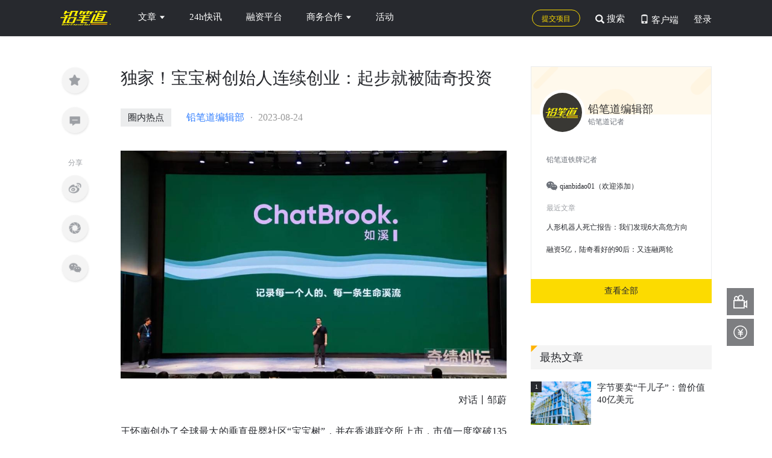

--- FILE ---
content_type: text/html; charset=utf-8
request_url: https://www.pencilnews.cn/p/41564.html?from=article_list
body_size: 21208
content:
<!DOCTYPE html>
<html lang="en">

<head>
    <meta charset="UTF-8">
    <meta http-equiv="X-UA-Compatible" content="IE=edge">
    <meta name="viewport" content="width=device-width, initial-scale=1, maximum-scale=1, user-scalable=no" />
    <!--<meta name="apple-itunes-app" content="app-id=1179761595">-->
    <meta name="baidu-site-verification" content="XzDsKwXKLB" />
    <meta name="format-detection" content="telephone=no">
    <meta name="format-detection" content="address=no">
    <meta name="msvalidate.01" content="221C2BA206DD2C1D975EB3F81DE44ACD" />
    <meta name='keywords' Content='铅笔道,创业报道,融资首发,人工智能,铅笔道,宝宝树,大模型,ChatGPT'>
    <meta name='author' Content='铅笔道编辑部'>
    <meta name='description' Content='今年AI浪潮再起，王怀南毫不犹豫参与其中。'>
    <meta property='og:type' content="website">
    <meta property='og:title' content='铅笔道'>
    <meta property='og:description' content="今年AI浪潮再起，王怀南毫不犹豫参与其中。">
    <meta property='og:url' content='http://www.pencilnews.cn/p/41564.html?from=article_list'>
    <meta name="360-site-verification" content="c0efc5369d10fe4d647af23d4591cd87" />
    <meta name="baidu-site-verification" content="4IbCcGODwt" />
    <!-- <meta http-equiv="Content-Security-Policy" content="upgrade-insecure-requests" /> -->
    <title>独家！宝宝树创始人连续创业：起步就被陆奇投资</title>
    <!-- Add to homescreen for Safari on iOS -->
    <!-- 添加至主屏, 从主屏进入会隐藏地址栏和状态栏, 全屏(content="yes") -->
    <meta name="apple-mobile-web-app-capable" content="yes">
    <!-- 系统顶栏的颜色(content = black、white 和 black-translucent)选其一就可以 -->
    <meta name="apple-mobile-web-app-status-bar-style" content="black-translucent">
    <!-- 指定标题 -->
    <meta name="apple-mobile-web-app-title" content="铅笔道">
    <!-- 指定icon, 建议PNG格式-->
    <link rel="apple-touch-icon" href="/imgs/bitmap.png">
    <link rel="apple-touch-icon" sizes="76x76" href="/imgs/icon57x57@1x.png">
    <link rel="apple-touch-icon" sizes="72x72" href="/imgs/icon76x76@1x.png">
    <link rel="apple-touch-icon" sizes="114 x 114" href="/imgs/icon114x114@1x.png">
    <link rel="apple-touch-icon" sizes="144 x 144" href="/imgs/icon144x144@2x.png">
    <link rel="shortcut icon" href="/imgs/shortcut.png" type="image/x-icon" />
    <link rel="icon" href="/imgs/shortcut.png" sizes="48x48" />
    <!-- 新 Bootstrap 核心 CSS 文件 -->
    <link rel="stylesheet" type="text/css" href="/css/bootstrap.min.css">
    <link rel="stylesheet" type="text/css" href="/css/toastr.css">
    <link rel="stylesheet" type="text/css" href="/css/iconfonts.css">
    <link rel="stylesheet" type="text/css" href="/css/global_v1.css">
    <link rel="stylesheet" type="text/css" href="/css/header.css">
    <link rel="stylesheet" type="text/css" href="/css/footer.css">
    <link rel="stylesheet" type="text/css" href="/css/sidebar.css">
    
<div style="display: none;" document.getElementById( "typediv1" ).style.display="none" ;>
    <img src="https://cdn.pencilnews.cn/library/100020/cbb269c6f9d239632e85f3400f977401.jpeg?imageView2/2/w/500/h/500/q/75">
</div>
<link href="/css/viewer.min.css" rel="stylesheet">
<link rel="stylesheet" type="text/css" href="/css/innerpage2.0.css"> 
    <script>
        var _hmt = _hmt || [];
        (function () {
            var hm = document.createElement("script");
            hm.src = "https://hm.baidu.com/hm.js?600e3722e2f1b277d856407f27713124";
            var s = document.getElementsByTagName("script")[0];
            s.parentNode.insertBefore(hm, s);
        })();
    </script>
</head>

<div style="display:none;">
    <img src="/imgs/bitmap.png" alt="">
    不说谎的创新经济媒体，致力于发现创新公司，服务创新公司，旗下产品覆盖150万+新经济用户，单周全网分发量可达1500万，已完成真格基金、软银中国、险峰、BAI等顶级机构的5轮融资。
</div>
<!-- 导航栏部分 -->
<header class="navbar-fixed-top">
    <!-- 顶部和LOGO -->
    <div class="container" id="pc-header-con">
        <div class="cate-report">
            <div class="nav_logo pull-left">
                <a href="/">
                    <!-- <img src="/imgs/nav_logo.png" alt="铅笔道"> -->
                </a>
            </div>
            <ul class="list-inline pull-left cates">
                <li class="deleteLine">
                    <div class="vip-span">
                        文章
                        <div class="vip-right triangle triangle-down"></div>
                        <div class="hover-box">
                            <div class="up-triangle"></div>
                            <a class="down_item" href="/" >最新文章</a>
                            <a class="down_item" href="/info" >热点新闻</a>
                            <a class="down_item" href="/company" >新公司</a>
                            <a class="down_item" href="/deep" >深度</a>
                            <a class="down_item" href="/investor" >投资人</a>
                            <a class="down_item" href="/study" >研究报告</a>
                        </div>
                    </div>
                </li>
                <li>
                    <a onfocus="this.blur();" href="/newsflash">24h快讯</a>
                </li>
                <li>
                    <a onfocus="this.blur();" target="_blank" href="/projectlist">融资平台
                        <span class="nav-export-beta"></span>
                    </a>
                </li>
                <li>
                    <div class="vip-span">
                        商务合作
                        <div class="vip-right triangle triangle-down"></div>
                        <div class="hover-box">
                            <div class="up-triangle"></div>
                            <a class="enter-a" href="https://www.pencilnews.cn/p/45153.html" target="_blank">服务介绍</a>
                            <!-- <a class="enter-a" href="/newserver" target="_blank">新媒体服务</a> -->
                            <!-- <a class="invest-a" href="/membership_plan?cate=investment" target="_blank">投资机构合作</a> -->
                            <!-- <a class="enter-a" href="/membership_plan?cate=entrepreneur" target="_blank">企业服务合作</a> -->
                        </div>
                    </div>
                </li>
                <li>
                    <a onfocus="this.blur();" target="_blank" href="/daochang_activity">活动</a>
                </li>
            </ul>

            <div class="search-log pull-right">
                <div class="login_sigin_con  pull-right">
                    <span id="login_sign_in">登录</span>
                </div>

                <!-- 登录后头像 -->
                <div id="login_on1" class="pull-right">
                    <a id="personal_head_1" href="/usercenter?cate=basic-info-wra">
                        <!-- <div id="show_personal"><span class="icon-mine"></span></div> -->
                        <div id="show_personal">
                            <img src="/imgs/defaultAva40.png" onerror="this.src='/imgs/defaultAva40.png'">
                            <span class="triangle triangle-down"></span>
                        </div>
                    </a>

                    <div id="personal_center_1" class="personal_center">
                        <a href="/usercenter?cate=basic-info-wra">
                            <div>
                                <span class="icon-personal-center"></span>个人中心</div>
                        </a>
                        <!-- <a href="/usercenter?cate=my-certification">
                                    <div>
                                        <span class="icon-zhubanren"></span>创投认证</div>
                                </a> -->
                        <a id="to_admin_page1" href="http://admin.pencilnews.cn">
                            <div>
                                <span class="icon-report"></span>进入后台</div>
                        </a>
                        <a id="logout1" href="javascript:void(0)">
                            <div>
                                <span class="icon-exit"></span>退出登录</div>
                        </a>
                    </div>
                </div>

                <div class="app-icon-download pull-right">
                    <span class="glyphicon glyphicon-phone"></span>
                    <span class="icon-app">
                        客户端
                    </span>
                    <div class="app_qr_float">
                    </div>
                </div>

                <div class="header-notify  pull-right">
                    <a href="/usercenter?cate=my-notify" class="header-notify-icon">
                        <span class="glyphicon glyphicon-envelope"></span>
                        <span>消息</span>
                        <span class="header-notify-badge js-header-notify-badge"></span>
                    </a>
                </div>

                <div class="keyword-wra  pull-right">
                    <span class="glyphicon glyphicon-search"></span>
                    <span>搜索</span>
                </div>

                <div class="submit_project pull-right">
                    <a href="/submit_project" target="_blank">提交项目</a>
                </div>
            </div>
        </div>
    </div>
    <!-- 导航栏 -->
    <!-- 手机端侧边导航栏 -->
    <div id="slidenavbar" class="menu-wrap">
        <div class="slidenavbar_container">
            <div class="slidenavbar_main_con">
                <div class="slidenavbar_nav">
                    <ul>
                        <li>
                            <a href="/">首页</a>
                        </li>
                        <li>
                            <a href="https://m.pencilnews.cn/cert">创投认证</a>
                        </li>
                        <li>
                            <a href="https://m.pencilnews.cn/projectlist">优选项目</a>
                        </li>
                        <li id="slidenavbar_uc">
                            <a href="https://m.pencilnews.cn/mine?from=header">个人中心</a>
                        </li>
                        <li>
                            <a href="https://m.pencilnews.cn/report/2">公司报道</a>
                        </li>
                        <li>
                            <a href="https://m.pencilnews.cn/report/2">爆料新闻</a>
                        </li>
                        <li id="slidenav_exit">
                            <a>退出登录</a>
                        </li>
                    </ul>
                </div>
            </div>
        </div>
    </div>
    <!-- 手机端侧边导航栏结束 -->
    <!-- 手机上边导航 -->
    <nav id="navbar" class="navbar menu-wrap-navbar">
        <div class="" id="mobilenavbar">
            <div class="down-app">
                <i class="app-icon"></i>
                <div class="title">
                    <p class="name">影响3000万创新公司</p>
                    <p class="name-en">Pencil never lies</p>
                </div>
                <a id="app-down-btn" class="down-btn" href="javascript:;">下载APP</a>
            </div>
            <div>
                <button type="button" id="btn_slidenavbar" class="navbar-toggle">
                    <span class="sr-only">切换导航</span>
                    <span class="icon-bar"></span>
                    <span class="icon-bar"></span>
                    <span class="icon-bar"></span>
                </button>
                <a href="/" style="display: inline-block;width: 100px;">
                    <img id="mobile_navbar_logo" src="/imgs/logo_without_slogan1x.png">
                </a>
                <div id="slidenav_search_con">
                    <p>
                        <span class="icon-search"></span>
                    </p>
                </div>
                <div class="slidenav_clearfix"></div>
            </div>
        </div>
    </nav>
    <!-- 手机上边导航结束 -->
</header>
<div id="slidenavbar_cover"></div>
<div id="slidenavbar_cover2"></div>
<div id="headerSearchModal">
    <div class="container">
        <div class="header-search-input">
            <input class="header-search-input-elm" type="text" name="" placeholder="搜索" id="keyword" autocomplete="off">
            <span id="clicksearch" class="glyphicon glyphicon-search header-search-input-search"></span>
            <span id="closeSearch" class="glyphicon glyphicon-remove header-search-input-close"></span>
        </div>
    </div>
</div>
<style>
.deleteLine a::after{
background-color: transparent!important;
}
.down_active{
    background: #FCDB00!important;
}
</style>
<script src="/js/lib/jquery.min.js"></script>
<script>
showActive();
function showActive() {
  var cateName = location.pathname;
  var cateIndex = null;
  var cateMap = {
    '/': 0,
    '/info': 1,
    '/company': 2,
    '/deep': 3,
    '/investor': 4,
    '/study': 5,
  };
  if (cateName) {
    for (var key in cateMap) {
      if (typeof cateMap[cateName] == 'number') {
        cateIndex = cateMap[cateName];
        document.getElementsByClassName("down_item")[cateIndex].className = 'down_item down_active'
        // $(".hover-box a")
        //   .eq(cateIndex)
        //   .addClass("cate-active");
        break;
      }
    }
  }
}

    $(".down_item").hover(function(){
        $(".down_item").removeClass('down_active');
        $(this).addClass('down_active');
    },function(){
        $(".down_item").removeClass('down_active');
        var cateName = location.pathname;
        var cateIndex = null;
        var cateMap = {
            '/': 0,
            '/info': 1,
            '/company': 2,
            '/deep': 3,
            '/investor': 4,
            '/study': 5,
        };
        if (cateName) {
            for (var key in cateMap) {
            if (typeof cateMap[cateName] == 'number') {
                cateIndex = cateMap[cateName];
                document.getElementsByClassName("down_item")[cateIndex].className = 'down_item down_active'
                // $(".hover-box a")
                //   .eq(cateIndex)
                //   .addClass("cate-active");
                break;
            }
            }
        }
    });
</script>
<!--导航栏部分-->


<div class="container content-wrap">
    <!-- 左侧分享栏---start -->
    <div class="left_share_container" data-spy="affix" data-offset-top="110" data-offset-bottom="420" style='position: fixed'>
        <div class="article_collection-list">
            <span class="collectoin_icon"></span>
            <a href="#article_reply">
                <span class="comment_icon">
                    
                </span>
            </a>
        </div>
        <div class="article_share-list">
            <div class="article_share-list-title">分享</div>
            <a class="webo_share" href="" target="_blank">
                <span class="webo_icon"></span>
            </a>
            <span class="friends_icon"></span>
            <span class="wechat_icon"></span>
        </div>
        <div class="article_share-qrcode" id='qr-div'></div>
    </div>
    <!-- 左侧分享栏---end -->
    <!-- 左侧文章内页部分 -->
    <div class="left_container">
        <div class="article_head">
            <div class="article_title_container">
                <h1 class="article_title">
                    独家！宝宝树创始人连续创业：起步就被陆奇投资
                </h1>
                <div class="clearfix"></div>
            </div>
            <div class="article_info">
                <div class="article_tags">
                    <span class="article_tag tag_cate_1">圈内热点</span>
                </div>
                <div class="article_avatar">
                    <span>铅笔道编辑部</span>
                </div>
                <!-- <div class="article_additional">
                    <span>收藏0</span>
                    <span>评论0</span>
                </div> -->
                <div class="article_create_time">
                    <span>2023-08-24</span>
                </div>
            </div>
            
            <div class="article_digest">
                <p>今年AI浪潮再起，王怀南毫不犹豫参与其中。</p>
            </div>
            
        </div>
        <div class="article_content">
            <p><img alt="" src="https://cdn.pencilnews.cn/library/100020/cbb269c6f9d239632e85f3400f977401.jpeg?imageView2/2/w/1000/h/1000/q/75" style="width:100%;" /></p>

<p style="text-align: right;">对话丨邹蔚</p>



<p>王怀南创办了全球最大的垂直母婴社区&ldquo;宝宝树&rdquo;，并在香港联交所上市，市值一度突破135亿港元。如今，年过五旬的他，正在第二次创业。他把目光投向了跟母婴完全不同的群体：中老年人。</p>



<p>他看到了中老年人消费升级的机会，创办了米茶公社：希望为中老年人提供一双舒适又好看的鞋。他同样关心这个群体的精神需求：人生到下半场，我留下了什么？&ldquo;记录是人生的最大底层架构。&rdquo;</p>



<p>ChatGPT问世之后，王怀南用了数月时间研究，并同投资人陆奇深度交流。震惊之余，他看到了通过生成式AI&ldquo;让每个人身边都有一个司马迁&rdquo;的可能性。</p>



<p>王怀南带领团队通过接入GPT4.0的开放式接口，正开发一款基于记录人生经历的移动社交产品&ldquo;如溪&rdquo;（ChatBrook）。他看来，继搜索和算法之后，技术领域最后一片未开荒的疆土是人意识的数字化。记录，则是通往该目标的最高效手段。</p>



<p>上世纪90年代初，王怀南曾在哥伦比亚大学攻读社会学硕士，接触了华人历史学巨擘唐德刚开创的口述历史训练。如今，大语言模型时代到来，通过人与机器对话，让个人史有望成为互联网上一种新内容形态，最终让数字孪生人在虚拟世界中&ldquo;永生&rdquo;。</p>



<p>王怀南希望&ldquo;如溪&rdquo;是由产品开发者、心理学家、社会学家、经济学家等群体共同打造的社区，最终让每个用户的经历都成为大历史的脚注。</p>



<p>在与铅笔道的交流中，王怀南还谈到了在经济下行期、老龄化社会的创业机会，在充满不确定的时代如何做选择，以及大模型如何影响未来。</p>



<p>以下是铅笔道与王怀南的对话精华。</p>



<blockquote>
<p><span style="font-size:20px;"><strong>-&nbsp;01&nbsp;-&nbsp;让每个人身边有个AI司马迁</strong></span></p>
</blockquote>



<p><strong>铅笔道：你人生的下半场选择了消费，而今年芯片和 AI 这么火，你内心有没有一些起伏？</strong></p>



<p><strong>王怀南：</strong>自从去年11月出了ChatGPT，我就思考这种疾风骤雨式的革命对我现在主营业务有什么刺激。</p>



<p>我就约陆奇（奇绩创坛创始合伙人）聊。我进雅虎第一个见的人和保持了最长友谊的人是陆奇，他也是OpenAI Research 的院长。</p>



<p>从今年1、2月份开始，我跟他聊了好几个周末：ChatGPT是个多大的事、大到什么程度、机会在什么地方；我自己特别关注的事情上，ChatGPT的机会在哪里？最后我想通了：这事跟我相关。</p>



<p>我认为，做大模型很难&mdash;&mdash;除非大模型也跟搜索一样&ldquo;划江而治&rdquo;&mdash;&mdash;但机会是在应用层和垂直场景层。</p>



<p>我第一次创业做母婴，这一次做人生下半场。做母婴的时候，发现妈妈愿意记录宝宝，到了银发战场，发现人人都想记录自己的一生。记录是人生的最大底层架构。</p>



<p>4月份，我跟陆奇说要基于大模型做一个记录的产品，让每个人身边都有一个司马迁。这款产品叫如溪，英文名叫ChatBrook。人生经历就像一条条的溪流，&ldquo;子在川上曰：逝者如斯夫！&rdquo;</p>



<p><strong>铅笔道：每个人有帮助自己写传记的东西。</strong></p>



<p><strong>王怀南：</strong>办宝宝树的时候，遇到一个很大的问题是妈妈都想记宝宝的成长经历，但没有精力，最终留下的记录比预想的少很多。能不能通过人工智能，让用户像古代皇帝一样，有私人的史官，你可以自己动手，也可以告诉它想记什么，它来记。</p>



<p>有个应用叫Rewind，可以帮你找回听过、看过、说过的内容。创始人以前听不见声音，后来治好了，他觉得自己在无声世界这些年错过了很多，就想有个东西记录过去。他最早在Facebook上介绍产品，很多人要投他。</p>



<p>记录这件事，最刚性的需求来自妈妈记宝宝和老人记自己。但是中间人生碎片化的记录仍然非常关键，你买过什么、住过哪里、见过谁、想了什么，需要有个地方、有专人帮你一起记。</p>



<p>清华毕业以后，我在哥大读社会学研究生。第一门课特有意思，叫口述历史，教书先生是华人历史学教授唐德纲。口述历史得经过训练，由好的口述历史人来记录。</p>



<p>我父亲今年 86 岁了，我对他的历史所知甚少。这个产品如果有一个用户，就是我老爷子，只要能记 10 万字，我就很高兴。你回忆人生的关键时刻，可以跟它（如溪）不断地对话。</p>



<p>搜索，是把所有发表过的东西都找到，并且呈现给你。后来张一鸣说这不行，要是你不知道自己在找什么呢，我能不能猜一猜你在找什么？这是算法。技术领域最后一片未开荒的疆土就是要把你脑子里的东西呈现出来。马斯克的解决方案是脑机接口，我们的更简单：你和一个优秀的、经过口述历史训练的ChatGPT对话。</p>



<p><strong>铅笔道：今年上半年，你主要还在聊响午鞋。从做消费品到做互联网产品，跳跃过程是什么？包括你跟陆奇具体交流了什么？</strong></p>



<p><strong>王怀南：</strong>陆奇投了我们，我们第一个产品就是响午鞋。但是我从第一天认识到的东西不是怎么做鞋。人生下半场的物质需求叫中老年消费升级；精神需求是解决孤独、解决人生没记录下来的遗憾。我一开始没有做后者，但我觉得这是我的关键架构。我从一双鞋切进了中老年消费升级，但是穿这双鞋的人有很多人生故事。</p>



<p>我一瞬间就想到哥大唐德纲的那门课，突然ChatGPT就出现了，我被惊呆了：ChatGPT可以训练一个唐德纲吗？</p>



<p>陆奇投我，投的特别少，但是我们当时留了一个共识：假如我们遇到了科技的弯道超车的机会，需要用到他的时候，他得帮我。没想到这条引线在2022年11月通过ChatGPT 就爆了。他是中国人里跟 ChatGPT 最接近的人。</p>



<p>原本中老年消费升级，我也能做挺好，但精神升级，在有了ChatGPT后我终于可以做了，新技术让一些本来不能干的事情突然能干了。我从那么年轻就学社会学，第一门课恰巧是口述历史这门课，我平时又对历史关注到不可思议的程度。</p>



<p>哥大的社会学，又是尊重从人的角度去研究社会，加上我在宝洁做了将近 5 年的品牌经理，这个对我的帮助就是学会了怎么去听用户的声音。你坐在一块单向的玻璃后面，听几十个美国中西部妇女说对这个产品、那个产品的体验。我回来以后，做好多年的互联网，创业对准了年轻的妈妈，通过了解了每个人的思路攻入了母婴这个战场。</p>

<p><img alt="" src="https://cdn.pencilnews.cn/library/100020/5e2dda15b774ffdc43865556f4ca6975.jpeg?imageView2/2/w/1000/h/1000/q/75" style="width:100%;" /></p>

<p><strong>铅笔道：这个事你现在是all in，还是说打算抽部分时间来搞？</strong></p>



<p><strong>王怀南：</strong>我的第二次创业很简单，就是想给50岁以后的人生做好产品、好服务。我从一双响午鞋切进去做，如溪跟这个使命也是绑在一起。一边是人的物质需求，一边是人的精神需求，我的时间会慢慢倾斜到如溪这件事情上。</p>



<p><strong>铅笔道：你现在的合伙人怎么样？</strong></p>



<p><strong>王怀南：</strong>合伙人是个动态。合伙人不是公司成立第一天你任命出来的，合伙人全是打出来的、打不出来，他就不行。我们今天真正能成为合伙人的也就那么三四个人，没有十来个打出来的合伙人，团队的根基是不牢的，我们还得扩大五六倍，我心里才能有一个比较有感觉的合伙人团队。</p>



<p><strong>铅笔道：假设整个市面上所有公司的人随你挑，你会挑哪些人跟你做这个事？</strong></p>



<p><strong>王怀南：</strong>一，从公司角度，我会要宝洁的人。同时，要能把产品做到简洁得不可思议，来自于微信的人才我觉得很好，足够简洁。</p>



<p>二，我需要优秀的社会学家和心理学家。做过记者，同时学历牛逼的人我很愿意要。我希望这样的人会支起我们文明的支柱。</p>



<p>三，还要能给社区建立秩序的人，可以是经济学家或者其他人，从小就要想到做大了以后这个地方的生态是啥样。</p>



<p>可能在第一年里只有第一种人和第二种人需要，估计第二年开始每天有几百万人来记录的时候，就已经出现一个小社会了，需要第三种人，用户要允许自己的东西在别人的管辖之下成长。</p>



<p>中文版、英文版的微信加起来已经有十几亿人的日活，但是这些人记录下来足够深层的东西了吗？这等着我们去发掘，所以这三种人很需要。</p>



<p><strong>铅笔道：你刚刚没有提技术这块。</strong></p>



<p><strong>王怀南：</strong>对，我觉得不太重要，它不太重要是因为能干的人很多。我们没有一个平台是因为技术（厉害）做起来的。</p>



<blockquote>
<p><span style="font-size:20px;"><strong>-&nbsp;02&nbsp;-中外大模型差距太大，难以追赶</strong></span></p>
</blockquote>



<p><strong>铅笔道：如溪用的基座大模型是什么？</strong></p>



<p><strong>王怀南：</strong>GPT4.0。GPT 4.0已经把世界上主要的知识都学过了，逻辑也已经灌进去了。</p>



<p><strong>铅笔道：国内的大模型跟OpenAI比，你认为技术上差几年？</strong></p>



<p><strong>王怀南：</strong>三四个月前回答的话，我觉得差两到三年。但两到三年在大模型的战斗中可能就是永远。OpenAI的大模型一直在开发，还没开源，然后你才开始做，它的速度永远比你快。</p>



<p>这件事情可能要比我们想象的严肃得多。大模型可能会是未来经济的底座，而如果你的底座比别人底座相差10年到20年，这个不是一般的问题。好比汽车的导航，别人用在GPT4.0上开发的应用，而我们的落后很多，所以这是必须要考虑的事情。</p>



<p>而且中国的大模型还没有太多能力去处理非中文的信息。世界上的知识，又大部分都不是中文的。</p>



<p><strong>铅笔道：如溪基于大模型能力，还需要做二次开发吗？</strong></p>



<p><strong>王怀南：</strong>得在用户界面上做一些非常优秀简洁的导入。我父亲说有好多事情要回忆，但你让我这么录音，我也想不起来。我父亲说想要白岩松来采访。OK，那白岩松的逻辑是什么，他是怎么采访的，能让老爷子回忆起他靠自己想不起的事情。</p>



<p>回到当年，哥大怎么样培训口述历史人才？他得有逻辑、有他的语态。什么是好的提问？不就是prompting（提示）嘛。我要做的就是一套优秀的prompting。</p>



<p><strong>铅笔道：你做这件事的使命是什么？</strong></p>



<p><strong>王怀南：</strong>让它深刻地懂你。举一个场景，你找工作。你在如溪上记录了5万字自己的历史，如溪判断它已经相当理解你了，它说你今天授权一下，晚上8点以后让你的数字人跟雇主去聊聊。</p>



<p>微软要在中国招内容团队负责人，微软数字人和你的数字人在如溪上聊，微软可以问你人生的信仰是什么？因为5万字的记录，能大致看出你是什么样的。</p>



<p>第二天早上8点你醒了，数字人说，我昨晚在你的授权下聊了60多家企业，特别是跟微软聊了一个半小时，你愿意不愿意跟他们真实的负责人聊聊？微软负责招聘的也收到了报告：昨晚跟600多位候选人聊，这几位觉得挺好，要不要聊聊。简历能看出人的技能，但通过深层的记录，数字人能体现你的人生价值观。</p>



<p>它就是你的数字孪生。记录越多，会越来越准确。我们迎来的是一个人人都被记录的新的、高效的、智能的世界。</p>



<p><strong>铅笔道：你长期的愿景是什么？</strong></p>



<p><strong>王怀南：</strong>简单得不可思议，就是那句slogan：让每个人的人生都能被记录。我愿意让每个人身后都站着一个司马迁。等到有1000万用户、每个用户在如溪记录了5万字，这个事儿肯定要横扫掉很多的东西，包括未来的历史学怎么去做、社会学怎么去研究，对吧？还有医学、遗传学、家族史，对吧？</p>



<p>有些记忆它是个人记忆，有些记忆是集体记忆，当集体记忆足够大，足以颠覆掉我们今天整个互联网的第一层。</p>



<blockquote>
<p><span style="font-size:20px;"><strong>-&nbsp;03&nbsp;-在经济下行期寻找上行的机会</strong></span></p>
</blockquote>



<p><strong>铅笔道：上一代社交产品大部分是在经济的增长期出现的。现在经济增长已经慢了很多，做新的社交产品还有戏吗？</strong></p>



<p><strong>王怀南：</strong>我这几年看日本看得特别多，老龄化上，日本在25年到35年之前，就已经进入中国社会今天的局面。我们觉得日本人躺倒躺平，但是这30年之间成长起来的新家伙还是很多的。比如茑屋书店，卖的是老年人喜欢的东西。所以经济上行下行都有巨大的机会。</p>



<p>对我来说，我愿意要一个经济下行的机会。我在下行的时候看到了上行的人群，就是 1962年、1963年之后出生的中国人，每年退休大概在2700万到3000万之间，会持续15年。假设这15年经济都比较冷、不出现回潮，那就奠定了趋势性的机会。第二，你要深度总结这些人的需求。第三，没人跟你竞争，现在既赚不到钱，也融不到资，大多数人也不想做特别艰难的活。</p>



<p>我特别喜欢冷的时候创业，大家都融不到资，你融100万美元，可能等于平常融2000万美元。我现在仍然在融资，我也融到了资，但是我融资的战略跟以前不同，我以前是一下融好多钱，因为我准备打仗，现在发现没人跟你打，你跟你自己打。</p>



<p><strong>铅笔道：你创业这么多年，对于今天的不确定性，你有没有一些思考？包括宏观经济、营商环境、行业的现状。</strong></p>



<p><strong>王怀南：</strong>大家（对现状）的理解都是很悲观。但是想一想，中国历史上每一次悲观的时候都迎来了乐观的时刻。我们中国人会改变各种各样的东西，会优化掉各种各样的事情。</p>



<p><strong>铅笔道：创业这么多年，有没有碰到经济的下行周期里的结构化问题？</strong></p>



<p><strong>王怀南：</strong>宝宝树08年就特别艰难，后来发觉，别想那么多，经济危机跟你既有关系也没关系。</p>



<p>今年又出现了，（只有）七百万出生人口，又怎么样？整个母婴行业的 GMV 没变，人口少了很多，但人均消费在变高，所以它是个消费升级的巨大的战场。改革开放到今天，谁能想到我们已经世界第二？所以我觉得中国人还是勤奋的，还是想过好日子的，只要给一点机会就会开花的，所以我觉得没事。</p>



<p><strong>铅笔道：有时创业会陷入一种怪循环，公司增长也不会那么快，创业者会陷入焦虑，会自我怀疑：我是在逆势而为吗、是不是行业不行了？</strong></p>



<p><strong>王怀南：</strong>对、对，有。这种时候只有两种可能，一种是必要的潜水期，就像游泳，啪一下扎进去你得潜个十几米；二是这事真的没前途。到底是潜水期还是没前途？不要蹲在家里想，跑到外面去跟别人聊，世界上总有人能帮你想清楚。</p>



<p>如果我遇到这个问题，我先看看这件事的底层架构、商业模型，再判断要不要关停并转。（产生这种焦虑的）关键在于我们老不认为自己有选择。我觉得人生是个有无限可选的东西。国家都可以在没钱的情况下40年崛起，一个企业不得一年两年缓过来，俞敏洪做教育的都可以去卖菜。人不折腾不行，要敢折腾。&nbsp;</p>



<p><strong>铅笔道：你平均一周见多少人？</strong></p>



<p><strong>王怀南：</strong>10到20。</p>



<p><strong>铅笔道：刚才你也提到如溪需要的几种人。在现实中你会见这样的人吗？最近见到谁，收获是哪些？</strong></p>



<p><strong>王怀南：</strong>我跟我爸最近聊天多，各种各样的事，我是带着如溪的角度跟他聊。老爷子年轻时管一个3000人的企业，做建筑。因为想着（如溪）这个事，所以会聊到一些他可能平常聊不到的事情，</p>



<p><strong>铅笔道：之前你跟父亲这种交流是比较少的。</strong></p>



<p><strong>王怀南：</strong>非常少。创业是违背人性的，会使你少跟家里人接触，因为时间。我做母婴的时候又不需要跟一个老人聊天，我也不太了解他。</p>



<p>我爸爸叫王迁，迁移的迁，我从来不知道他为什么叫这个名字。他跟我讲他1937年、38年生，正好生在日寇进入他老家江苏南通。南通被日本人占了以后，全家颠沛流离，就起名叫迁。我聊得很开心，自己父亲的名字跟那一段中国历史有关。</p>



<p>我说你们同班同学里有没有特别有名的？有，画家范曾。然后我说，那你聊聊范增小时候是啥样的？画黑板报，范增画的真好。那我们听范增的回忆，很少有他的小学同学从这个角度回忆，很有趣。他的经历就是大历史的一个脚注。</p>



<p>我老爷子如果说想写一本10万字的传记，平常没法写，现在（有了人工智能）分分钟能出版。</p>



<p>如溪上，个人史将成为一种新内容形态。之前个人的记录更多的是旅游、购物、生活的分享。通过人工智能提问、诱导和协助，互联网上有了数字化的个人记忆。当一个家族往前追溯的时候，这个东西永远可以存在。像家谱、族谱现在都没了，这个东西可以生成族谱和家谱，算是非常有趣的一个衍生品。</p>



<p>本文为口述者独立观点，不代表铅笔道立场，亦不构成投资建议。</p>



        </div>
        
        <div class="article_footer-copyright">
            
            
            <div class="article_footer-copyright-message">
                
                <div class="article_footer-copyright-message_top">文章为铅笔道原创，转载或内容合作请联系铅笔道客服（微信号：qianbijun2018），违规转载将依法追究责任。</div>
                
                <div class="article_footer-copyright-message_bottom">
                    <p>
                        <span class="content-left">想获得报道，请联系：</span>
                        <span class="content-icon"></span>
                        
                        <span class="content-right">qianbidao01</span>
                        
                    </p>
                    <p>
                        <span class="content-left">想了解商务合作，请联系：</span>
                        <span class="content-icon"></span>
                        
                        <span class="content-right">qianbidao01</span>
                        
                    </p>
                    <p>
                        <span class="content-left">想进行市场品牌合作，请联系</span>
                        <span class="content-icon"></span>
                        <span class="content-right">qianbidao01</span>
                    </p>
                    <p>
                        <span class="content-left">想加入创新创业社群，请联系：</span>
                        <span class="content-icon"></span>
                        <span class="content-right">qianbidao01</span>
                    </p>
                </div>
            </div>
        </div>
        
        
        <div class="article_related">
            <div class="right_block_title">
                <div class="right_block_title_triangle"></div>
                <div class="right_block_title_left">您可能感兴趣的文章</div>
                <div class="right_block_title_right"></div>
            </div>
            <div class="row">
                  <div class="col-md-4 col-xs-6  item">
                    <a href="/p/46465.html?from=relevant_article" target="_blank" class="image-wra">
                        <img src="https://cdn.pencilnews.cn/library/100020/721546cabe933201a826745e6935efe1.png?imageView2/2/w/500/h/500/q/75">
                        <span class="cate-tag">圈内热点</span>
                    </a>
                    <a href="/p/46465.html?from=relevant_article" target="_blank" class="title">清华90后博导做机器人，一把融了10个亿</a>
                    <!-- <div>
                        <a class="author">
                            
                            <img src="https://cdn.pencilnews.cn/users/avatar/6372b5b816b700cbb03a54c7859c416c1684923846.jpg?imageView2/2/w/500/h/500/q/75"> 
                            <span>铅笔道编辑部</span>
                        </a>
                        <span class="create_time pull-right">2025-11-26 13:40:24</span>

                    </div> -->
            </div>
               <div class="col-md-4 col-xs-6  item">
                    <a href="/p/46461.html?from=relevant_article" target="_blank" class="image-wra">
                        <img src="https://cdn.pencilnews.cn/library/100020/6474bc926db66315dace35f23dd49750.png?imageView2/2/w/500/h/500/q/75">
                        <span class="cate-tag">圈内热点</span>
                    </a>
                    <a href="/p/46461.html?from=relevant_article" target="_blank" class="title">星尘智能完成数亿元A++轮融资  国科投资与蚂蚁集团联合领投，加速绳驱AI机器人规模化落地</a>
                    <!-- <div>
                        <a class="author">
                            
                            <img src="https://cdn.pencilnews.cn/users/avatar/6372b5b816b700cbb03a54c7859c416c1684923846.jpg?imageView2/2/w/500/h/500/q/75"> 
                            <span>铅笔道编辑部</span>
                        </a>
                        <span class="create_time pull-right">2025-11-19 17:27:56</span>

                    </div> -->
            </div>
               <div class="col-md-4 col-xs-6  item">
                    <a href="/p/46444.html?from=relevant_article" target="_blank" class="image-wra">
                        <img src="https://cdn.pencilnews.cn/library/100020/3e3dd57ebd3171a0933ab3b49c2f8d2c.jpg?imageView2/2/w/500/h/500/q/75">
                        <span class="cate-tag">圈内热点</span>
                    </a>
                    <a href="/p/46444.html?from=relevant_article" target="_blank" class="title">深创投，投了家巡检机器人：在佛山</a>
                    <!-- <div>
                        <a class="author">
                            
                            <img src="https://cdn.pencilnews.cn/users/avatar/6372b5b816b700cbb03a54c7859c416c1684923846.jpg?imageView2/2/w/500/h/500/q/75"> 
                            <span>铅笔道编辑部</span>
                        </a>
                        <span class="create_time pull-right">2025-11-11 18:04:53</span>

                    </div> -->
            </div>
             
        </div>
        <div class="row">
                  
        </div>
        <div class="article_reply" id="article_reply">
            <div class="article_reply_edit">
                <div class="right_block_title">
                    <div class="right_block_title_triangle"></div>
                    <div class="right_block_title_left">发表评论</div>
                    <div class="right_block_title_right"></div>
                </div>
                <div class="article_reply_textarea">
                    <textarea id="article_reply_textarea" placeholder="请在此发表您的看法..." disabled></textarea>
                    <div class="login_to_reply" id="login_to_reply">
                        <div class="login-reply-wrap">
                            <span class="login-reply-wrap-btn">登录</span>
                            <span>参与评论</span>
                        </div>
                    </div>
                    <div class="reply-bottom-wrap">

                        <div class="pull-left">
                            <div id="reply-bottom-avatar">
                                <img src="/imgs/defaultAva200.png">
                                <span></span>
                            </div>
                        </div>
                        <div class="pull-right">
                            <div class="article_reply_btn no-login">
                                <button id="add_comment_btn">发表评论</button>
                            </div>
                        </div>
                    </div>

                </div>

            </div>
            <div class="article_reply_show">
                <h2 id="reply_comments_info">所有评论</h2>
                <div id="article_reply_content">
                </div>
            </div>
        </div>
    </div>
</div>
<!-- 左侧文章内页部分 end -->
<!-- 右侧侧边栏 -->
<div class="right_container">
    <!-- 记者信息 -->
    <div class="right_block">
        <div class="right_block_author">
            <div class="right_block_avatar-box">
                <div class="right_block_avatar">
                    
                    <img src="https://cdn.pencilnews.cn/users/avatar/6372b5b816b700cbb03a54c7859c416c1684923846.jpg?imageView2/2/w/500/h/500/q/75"> 
                    <div class="right_block_name-box">
                        <p class="right_block_name">铅笔道编辑部</p>
                        <div class="right_block_name-subtitle">铅笔道记者</div>
                    </div>
                </div>
            </div>
            <!-- <p>高层</p> -->
            <p class="right_block_author-desc">铅笔道铁牌记者</p>
            
            <div class="wechat">
                <span class="wechat-icon"></span>
                <span>qianbidao01（欢迎添加）</span>
            </div>
            
            
            <div class="right_block_author-article">
                <div class="right_block_author-article-title">最近文章</div>
                <ul class="right_block_author-article-list">
                    
                    <a href="/p/46477.html" target="_blank">
                        <li>人形机器人死亡报告：我们发现6大高危方向</li>
                    </a>
                    
                    <a href="/p/46478.html" target="_blank">
                        <li>融资5亿，陆奇看好的90后：又连融两轮</li>
                    </a>
                    
                </ul>
            </div>
            
        </div>
        <div class="right_block_btn">
            <a href="/journalist/100020">
                <button>查看全部</button>
            </a>
        </div>
    </div>
    <!-- 记者信息 end -->
</div>
<div class="right_container" id="sidebar_move_area">
    <!-- 推荐文章 -->
    <div class="right_block">
        <div class="right_block_title">
            <div class="right_block_title_triangle"></div>
            <div class="right_block_title_left">最热文章</div>
            <div class="right_block_title_right"></div>
        </div>
        <div class="right_block_content">
            <div class="hot-article-list">
                
                <div class="hot-article-item">
                    <div class="hot-article-item-left">
                        <div class="hot-article-item-left-index">
                            1
                        </div>
                         <a href="/p/46480.html?from=hot_article" target="_blank">
                            <img class="hot-article-item-left-img" src="https://cdn.pencilnews.cn/library/100020/a54299c832a3a71a4059d7ae6fc18f54.png?imageView2/2/w/500/h/500/q/75">
                            </a>
                            
                    </div>
                    <div class="hot-article-item-right">
                        <a href="/p/46480.html?from=hot_article" target="_blank">字节要卖“干儿子”：曾价值40亿美元</a>
                    </div>
                </div>
                
                <div class="hot-article-item">
                    <div class="hot-article-item-left">
                        <div class="hot-article-item-left-index">
                            2
                        </div>
                         <a href="/p/46479.html?from=hot_article" target="_blank">
                            <img class="hot-article-item-left-img" src="https://cdn.pencilnews.cn/library/100020/f430d53c1ec71cb1cf7a4db96b27ceee.jpg?imageView2/2/w/500/h/500/q/75">
                            </a>
                            
                    </div>
                    <div class="hot-article-item-right">
                        <a href="/p/46479.html?from=hot_article" target="_blank">加华资本捐赠500万港元驰援香港救灾</a>
                    </div>
                </div>
                
                <div class="hot-article-item">
                    <div class="hot-article-item-left">
                        <div class="hot-article-item-left-index">
                            3
                        </div>
                        
                            <div class="hot-article-item-left-block"> </div>
                            
                    </div>
                    <div class="hot-article-item-right">
                        <a href="/p/46476.html?from=hot_article" target="_blank">刚刚，华为突袭2000亿新机器人赛道</a>
                    </div>
                </div>
                
                <div class="hot-article-item">
                    <div class="hot-article-item-left">
                        <div class="hot-article-item-left-index">
                            4
                        </div>
                        
                            <div class="hot-article-item-left-block"> </div>
                            
                    </div>
                    <div class="hot-article-item-right">
                        <a href="/p/46475.html?from=hot_article" target="_blank">重磅！低空经济动力难题被扫清：这家湖南企业火了</a>
                    </div>
                </div>
                
                <div class="hot-article-item">
                    <div class="hot-article-item-left">
                        <div class="hot-article-item-left-index">
                            5
                        </div>
                        
                            <div class="hot-article-item-left-block"> </div>
                            
                    </div>
                    <div class="hot-article-item-right">
                        <a href="/p/46471.html?from=hot_article" target="_blank">盒马创始人再创业翻车：这个赛道没戏，建议别做</a>
                    </div>
                </div>
                
            </div>
        </div>
    </div>
    <!-- 取消文章详情页广告 -->
    <!-- <a href="/marketing?cate_id=18" target="_blank">
        <img src="/imgs/advertisement/article_right.png" class="article_advertisement" />
    </a> -->
    <!-- 推荐文章 end -->
</div>

<!-- 右侧侧边栏 end -->
<!-- 主页部分 -->
</div>
<!-- 底部交换联系方式部分 -->


<!-- 底部交换联系方式部分 end -->
<!-- 弹窗部分 -->
<div class="valid_prompt_mask" id="valid_prompt_mask"></div>
<div class="valid_prompt_container" id="valid_prompt_container">
    <div class="valid_prompt_head">
        <div class="pull-left">
            <p>联系创业者</p>
        </div>
        <div class="pull-right" id="close_valid_prompt">
            <img alt="close" src="/imgs/close_black.png">
        </div>
        <div class="clearfix"></div>
    </div>
    <div class="valid_prompt_content">
        <div>
            <div>
                <h3>创业者需要验证您的身份，请输入您的请求信息：</h3>
            </div>
            <div class="valid_request_info">
                <textarea id="valid_request_info_text" placeholder="来者何人，所为何事？详细说明来意，创业者更容易通过哦～"></textarea>
                <div class="word_number_listener">
                    <span id="typed_word" class="words_not_valid">0</span>/<span id="total_words">200</span>
                </div>
            </div>
            <div class="valid_prompt_prompt">
                <p>进入个人中心－联络人，即可查看请求结果</p>
            </div>
        </div>
        <div>
            <div class="pull-right valid_btn_group_con">            
                <div class="valid_btn_group valid_btn_cancel" id="valid_btn_cancel">取消</div>
                <div class="valid_btn_group valid_btn_submit" id="valid_btn_submit">确定</div>
            </div>
            <div class="clearfix"></div>
        </div>
    </div>
</div>

<div class="valid_alert_box" id="valid_alert_box">
    <div class="valid_alert_title">
        <h2>提示信息</h2>
        <div class="valid_alert_title_close">
            <img alt="close" src="/imgs/close_black.png" id="valid_alert_box_close">
        </div>
        <div class="clearfix"></div>
    </div>
    <div class="valid_alert_content">
        <div>
            <p>您还未认证身份，暂时无法和ta联系！请尽快前往个人中心进行创投认证哦。</p>
        </div>
        <div class="valid_btn_container">            
            <div class="valid_alert_btn_group valid_btn_submit" id="valid_alert_box_submit">去认证咯</div>
            <div class="valid_alert_btn_group valid_btn_cancel" id="valid_alert_box_cancel">还是算了</div>
        </div>      
        <div class="clearfix"></div>
    </div>

</div> <div class="contact_board_container">
    <div class="board_head">
       <img id="close_contact_board" src="/imgs/close-btn.png">
        <div class="board_avatar">
            
                
                <img src="/imgs/defaultAva200.png"> 
                        
            
        </div>
        <div class="board_name">
            <span></span>
            <img src="/imgs/cert_.png">
        </div>
        <div class="board_com">
            <span></span>
        </div>
    </div>
    <div class="board_body">
        <div class="body_title">联系方式</div>
        <div class="board_content">
            <div class="board_items">
                <div class="pull-left">
                    电话
                </div>
                <div class="pull-left" id="board_phone">
                    
                </div>
                <div class="pull-right">
                    <a id="board_phone_tel" href="tel:"><img src="/imgs/dail.png" alt="拨打电话"></a>
                </div>
            </div>
            <div class="board_items">
                <div class="pull-left">
                    邮箱
                </div>
                <div class="pull-left" id="board_email">

                </div>
                <div class="pull-right" id="copy_email" data-clipboard-target="#board_email">
                    <img src="/imgs/copy.png" alt="复制到剪切板">
                </div>
            </div>
            <div class="board_items">
                <div class="pull-left">
                    微信
                </div>
                <div class="pull-left" id="board_wechat">

                </div>
                <div class="pull-right" id="copy_wechat" data-clipboard-target="#board_wechat">
                    <img src="/imgs/copy.png" alt="复制到剪切板">
                </div>
            </div>
        </div>
        <a href="/usercenter?cate=my-contact" class="board_usercenter">
            <div>
                <img src="/imgs/nextstep.png" alt="">
            </div>
            <p>查看所有联系人</p>
        </a>
    </div>
</div>
    

<!-- 弹窗部分 end -->

 
<!-- 登录弹出层 -->
<div class="login_form_con" id="regist_container">
    <!-- top -->
    <div class="login_form_close_img">
        <img src="/imgs/close_black.png">
    </div>
    <div class="login_form_top">
        <!-- left -->
        <div class="login_form_left pull-left">
            <div class="login_form_title">
                <h3>欢迎来到铅笔道</h3>
            </div>
            <div class="login_form_pc">
                <div class="login_form_input login_form_phonenum">
                    <div class="login_form_areacode">
                        <div>+86</div>
                    </div>
                    <input id="phone_number" type="text" placeholder="手机号">
                </div>
                <div class="login_form_input">
                    <input id="cert" type="text" placeholder="请输入6位验证码">
                    <button class="login_form_verify" id="get_cert_btn">
                        获取验证码
                    </button>
                </div>
                <!-- <div class="login_form_input">
                    <input id="pwd" type="password" placeholder="请设置密码">
                </div> -->
                <div class="login_form_checkbox login_form_forget_con">
                    <div>
                        <span class="light_grey" id="btn_sign_in">密码登录</span>
                    </div>
                    <!-- <div class="pull-right">
                        <div class="login_form_forget" id="forgetpw">忘记密码</div>
                    </div> -->
                </div>
                <div class="clearfix"></div>
                <div class="login_form_input">
                    <div class="login_form_btn" id="register">
                        进入
                    </div>
                </div>
                <div class="login_form_left_bottom">
                    <div class="login_form_third_title">其他方式登录：</div>
                    <div class="login_form_third_pic wechat_qrcode_login">
                        <img src="/imgs/m_login_wechat_g.png">
                    </div>
                </div>
                <div class="login-policy">
                    未注册手机自动注册并同意
                    <a href="/privacy" target="_blank">《隐私条款及用户协议》</a>
                </div>
            </div>
        </div>
    </div>
    <!-- bottom -->
    <div class="download-qrcode-handle-open">
        下载铅笔道APP
    </div>
</div>
<div class="login_form_con" id="login_container">
    <div class="login_form_close_img">
        <img src="/imgs/close_black.png">
    </div>
    <!-- top -->
    <div class="login_form_top">
        <!-- left -->
        <div class="login_form_left pull-left">
            <div class="login_form_title">
                <h3>欢迎来到铅笔道</h3>
            </div>
            <div class="login_form_pc">
                <div class="login_form_input">
                    <input id="username" type="text" placeholder="请输入注册的手机号码">
                </div>
                <div class="login_form_input">
                    <input id="password" type="password" placeholder="请输入您的密码">
                </div>
                <div class="login_form_checkbox login_form_forget_con">
                    <div>
                        <span class="light_grey" id="btn_sign_up">验证码登录</span>
                    </div>
                    <div class="pull-right">
                        <div class="login_form_forget" id="forgetpw">忘记密码</div>
                    </div>
                </div>
                <div class="clearfix"></div>
                <div class="login_form_input">
                    <div class="login_form_btn" id="login_button">
                        进入
                    </div>
                </div>
                <div class="login_form_left_bottom">
                    <div class="login_form_third_title">其他方式登录：</div>
                    <div class="login_form_third_pic wechat_qrcode_login">
                        <img src="/imgs/m_login_wechat_g.png">
                    </div>
                </div>
                <div class="login-policy">
                    未注册手机自动注册并同意
                    <a href="/privacy" target="_blank">《隐私条款及用户协议》</a>
                </div>
            </div>
        </div>
    </div>
    <!-- bottom -->
    <div class="download-qrcode-handle-open">
        下载铅笔道APP
    </div>
</div>
<div class="login_form_con" id="forget_pwd_container">
    <div class="login_form_close_img">
        <img src="/imgs/close_black.png">
    </div>
    <!-- top -->
    <div class="login_form_top">
        <div id="btn_sign_in_2" class="login_form_back">
            <div>
                <img src="/imgs/back_to_login.png">
            </div>
            <div>
                返回账号密码登录
            </div>
        </div>
        <!-- left -->
        <div class="login_form_left pull-left">
            <div class="login_form_title">
                <h3>密码找回</h3>
            </div>
            <div class="login_form_pc">
                <div class="login_form_input">
                    <input id="forget_phone_number" type="text" placeholder="请输入手机号">
                </div>
                <div class="login_form_input">
                    <input id="forget_cert" type="text" placeholder="请输入6位验证码">
                    <button class="login_form_verify" id="forget_get_cert_btn">
                        获取验证码
                    </button>
                </div>
                <div class="login_form_input">
                    <input id="forget_pwd" type="password" placeholder="请设置新密码">
                </div>
                <div class="clearfix"></div>
                <div class="login_form_input">
                    <div class="login_form_btn" id="resetpwd">
                        保存
                    </div>
                </div>
            </div>
        </div>
    </div>
    <!-- bottom -->
    <div class="download-qrcode-handle-open">
        下载铅笔道APP
    </div>
</div>
<div id="download-qrcode">
    <div class="download-qrcode-wrap">
        <div class="qrcode-title">
            下载铅笔道APP
        </div>
        <div class="download-qrcode-img-wrap">
            <img src="/imgs/app_qrcode.png" alt="">
        </div>
    </div>
    <div class="download-qrcode-handle-close">
        关闭二维码
    </div>
</div>
<div class="login_bg_mask" id="login_bg">
</div>
<!-- 登录弹出层 -->
<!-- footer部分和置顶挂件 -->
<!-- footer -->
<footer id="main-footer">
    <div class="footer-link">
        <div class="container">
            <div class="row">
                <div class="col-md-6">
                    <div class="row">
                        <div class="col-md-2">
                        </div>
                        <div class="col-md-8">
                            <div class="footer-link__title">
                                联系我们
                            </div>
                            <ul class="footer-link__list">
                                <li class="footer-link__list_item">
                                    <span class="footer-link__list_item_span--title">
                                        联系微信：
                                    </span>
                                    <span class="footer-link__list_item_span--content">
                                        qianbidao01
                                    </span>
                                </li>
                                <!-- <li class="footer-link__list_item">
                                    <span class="footer-link__list_item_span--title">联系电话：</span>
                                    <span class="footer-link__list_item_span--content">010-82169084</span>
                                </li> -->
                                <li class="footer-link__list_item">
                                    <span class="footer-link__list_item_span--title">公司地址：</span>
                                    <span class="footer-link__list_item_span--content">北京市海淀区 中关村大街11号E世界财富中心A座（邮编：100089）</span>
                                </li>
                            </ul>
                        </div>
                        <div class="col-md-2">
                        </div>
                    </div>
                </div>
                <div class="col-md-6">
                    <div class="row">
                        <div class="col-md-1"></div>
                        <div class="col-md-3">
                            <div class="footer-link__title">
                                关于
                            </div>
                            <ul class="footer-link__list">
                                <li class="footer-link__list_item">
                                    <a target="_blank" href="/about.html">关于铅笔道</a>
                                </li>
                                <li class="footer-link__list_item">
                                    <a target="_blank" href="/contact.html">联系我们</a>
                                </li>
                                <li class="footer-link__list_item">
                                    <a target="_blank" href="/join.html">加入我们</a>
                                </li>
                                <li class="footer-link__list_item">
                                    <a target="_blank" href="/copyright.html">版权声明</a>
                                </li>
                            </ul>
                        </div>
                        <div class="col-md-3">
                            <div class="footer-link__title">
                                报道
                            </div>
                            <ul class="footer-link__list">
                                <li class="footer-link__list_item">
                                    <a target="_blank" href="http://pencilnews.mikecrm.com/sn3tHkO">寻求报道</a>
                                </li>
                                <li class="footer-link__list_item">
                                    <a target="_blank" href="/report">我要爆料</a>
                                </li>
                            </ul>
                        </div>
                        <div class="col-md-4">
                            <div class="footer-link__title">
                                APP下载
                            </div>
                            <div class="footer-link__app_code">
                            </div>
                            <div class="footer-link__app_code_text">
                                iOS & Android
                            </div>

                        </div>
                    </div>
                </div>
            </div>
        </div>
    </div>
    </div>
    <div class="footer-copyright">
        <div class="container">
            <p>© COPYRIGHT 2015-2021 铅笔道 All Rights Reserved. <a id="changeReport" href="https://beian.miit.gov.cn"></a>.</p>
        </div>
    </div>
</footer>

<script>
    changeReport = () => {
        let aTag = document.getElementById("changeReport")
        let host = document.domain;
        let report = "京ICP备15043184号-1"
        if (host == "qianbidao.com") {
            report = "京ICP备15043184号-2"
        }

        aTag.innerHTML = report
    }
    changeReport();
</script>
<!-- 置顶 微信 微博 -->
<ul class="side-bar">
    <li id="topArrow" class="side-bar-item">
        <p>返回顶部</p>
        <a class="icon-top"></a>
    </li>
    <li class="side-bar-item side-bar__report">
        <p>寻求报道</p>
        <div class="item_qr_code report">
        </div>
    </li>
    <li class="side-bar-item side-bar__finance">
        <p>融资加速</p>
        <div class="item_qr_code finance">
        </div>
    </li>
    <!-- <li class="side-bar-item side-bar__service">
        <p>客服电话</p>
        <div>
            <span>010-82169084</span>
        </div>
    </li> -->
</ul>

<!-- footer部分和置顶挂件 -->
<!-- 退出登录提示弹框（样式在header里） start -->
<div class="modal logout-modal js-logout-modal" tabindex="-1" role="dialog">
    <div class="modal-dialog" role="document">
        <div class="modal-content">
            <div class="modal-header">
            </div>
            <div class="modal-body">
                <p>铅笔道为您带来最真实项目信息与最全面的创投报道，您确定要退出吗？</p>
            </div>
            <div class="modal-footer">
                <div class="my-btn comfirm-btn">
                    <span class="btn-lf">取消</span>
                    <span class="btn-rt">确定</span>
                </div>
            </div>
        </div>
    </div>
</div>
<!-- 退出登录提示弹框（样式在header里） end -->
<!-- jQuery文件。务必在bootstrap.min.js 之前引入 -->
<script type="text/javascript" src="/js/lib/jquery-3.0.0.min.js"></script>
<script type="text/javascript" src="/js/lib/bootstrap.js"></script>
<script type="text/javascript" src="/js/lib/jstorage.min.js"></script>
<script type="text/javascript" src="/js/lib/TweenLite.min.js"></script>
<script type="text/javascript" src="/js/lib/CSSPlugin.min.js"></script>
<script type="text/javascript" src="/js/lib/jquery.qrcode.js"></script>
<script type="text/javascript" src="/js/lib/jbase64.js"></script>
<script type="text/javascript" src="/js/lib/md5.min.js"></script>
<script type="text/javascript" src="/js/packer.js"></script>
<script src="/js/lib/classie.js"></script>
<script type="text/javascript" src="/js/lib/toastr.js"></script>
<script type="text/javascript" src="/js/lib/qrcode.js"></script>
<script src="/js/util.js"></script>
<script src="/js/lib/slidenavbar.js"></script>
<script type="text/javascript" src="/js/header.js"></script>
<script src="/js/sidebar.js"></script>

<!-- 加载js -->

<script type="text/javascript" src="/js/lib/clipboard.min.js"></script>
<script src="/js/lib/viewer.js"></script>
<script>
    var _auto_accept_contact = '';

    var opitons = {
        navbar: 0,
        toolbar: 0,
        movable: 0,
        scalable: 0,
        title: 0
    };
    for (i = 0; i < $(".article_content img").length; i++) {
        new Viewer($(".article_content img")[i], opitons);
    }
    var _article_id = '41564';
</script>
<script src="https://cdn.bootcss.com/dom-to-image/2.6.0/dom-to-image.min.js"></script>
<script type="text/javascript" src="/js/innerpage2.0.js"></script>
<script src="https://res.wx.qq.com/open/js/jweixin-1.0.0.js"></script>
<script type="text/javascript">
    var _contactUid = '',
        _contacted = '',
        _article_title = '独家！宝宝树创始人连续创业：起步就被陆奇投资';
    var metaUrl = window.location.href;
    var _cate_id = activeCateId = "1";
    var activeUrl = "";
    var article_create_time = '2023-08-24 11:08:06';
    var author_name = '铅笔道编辑部'
    //console.log(_contacted);
    getComments(_article_id, "", "", "", _token, function (data) {
        showComments(data);
    });

    switch (activeCateId) {
        case "1":
            activeUrl = "/info";
            break;
        case "2":
            activeUrl = "/company";
            break;
        case "3":
            activeUrl = "/deep";
            break;
        case "4":
            activeUrl = "/activity";
            break;
    }
    $(".nav_navbar a[href^='" + activeUrl + "']").parent().addClass("active");
    $("head").append("<meta property='og:url' content='" + metaUrl + "'>");


    window.onload = function () {

        // 神策统计埋点
        var url = window.location.href;
        var is_journalist = url.indexOf('journalist');
        // console.log(is_journalist);
        var from_way = UTL.getUrlParam("from");
        var article_way = "其它";
        switch (from_way) {
            case "max_banner":
                article_way = "大焦点";
                break;
            case "min_banner":
                article_way = "小焦点";
                break;
            case "article_list":
                article_way = "文章列表";
                break;
            case "relevant_article":
                article_way = "相关文章";
                break;
            case "hot_article":
                article_way = "热点文章";
                break;
            case "search_list":
                article_way = "搜索";
                break;
            case "projectdetail_article":
                article_way = "项目详情页";
                break;
            case "journalist":
                article_way = "记者文章列表";
                break;
            default:
                article_way = "其它";
                break;
        }
        var article_id = parseInt(_article_id);
        sa.track("articleEntrance", {
            "$lib_detail": '进入文章详情页##进入页面触发##article.html##561',
            "way": article_way,
            "category": activeCateId,
            "articleID": article_id,
            "articleTitle": _article_title,
            "publishTime": article_create_time,
            "authorName": author_name,
            "PlatformType": "PC"
        });
        header();
        sidebar();
        sidebarHot();

        var c_wx_href = metaUrl.split('#')[0];
        var wx_cover_img = 'https://cdn.pencilnews.cn/library/100020/cbb269c6f9d239632e85f3400f977401.jpeg?imageView2/2/w/500/h/500/q/75',
            wx_digest = '今年AI浪潮再起，王怀南毫不犹豫参与其中。',
            wx_config = '{"debug":false,"appId":"wxe63b653c396bc517","timestamp":1764586699,"nonceStr":"kzuoX_tYfqU53XFX","signature":"916432e630fdfd7d67e67a3e5aac1e85f9de5275","jsApiList":["checkJsApi","onMenuShareTimeline","onMenuShareAppMessage","onMenuShareQQ","onMenuShareWeibo","hideMenuItems","showMenuItems","hideAllNonBaseMenuItem","showAllNonBaseMenuItem","translateVoice","startRecord","stopRecord","onRecordEnd","playVoice","pauseVoice","stopVoice","uploadVoice","downloadVoice","chooseImage","previewImage","uploadImage","downloadImage","getNetworkType","openLocation","getLocation","hideOptionMenu","showOptionMenu","closeWindow","scanQRCode","chooseWXPay","openProductSpecificView","addCard","chooseCard","openCard"]}';
        wx_config = JSON.parse(wx_config);
        // if(is_weixn()){
        wx.config(wx_config);
        var share_data = {
            title: _article_title,
            link: c_wx_href,
            imgUrl: wx_cover_img,
            success: function () {},
            cancel: function () {},
        };
        var icq_data = {
            title: _article_title,
            desc: wx_digest,
            link: c_wx_href,
            imgUrl: wx_cover_img,
            success: function () {},
            cancel: function () {},
        };


        wx.ready(function () {
            wx.onMenuShareTimeline(share_data);
            wx.onMenuShareAppMessage(icq_data);
            wx.onMenuShareQQ(icq_data);
            wx.onMenuShareWeibo(icq_data);
            wx.onMenuShareQZone(icq_data);
        });
        // }

    }

    function is_weixn() {
        var ua = navigator.userAgent.toLowerCase();
        if (ua.match(/MicroMessenger/i) == "micromessenger") {
            return true;
        } else {
            return false;
        }
    }
</script> 
<!-- 神策sdk -->
<script>
    (function (para) {
        var n = para.name;
        window['sensorsDataAnalytic201505'] = n;
        window[n] = {
            _q: [],
            para: para
        };
    })({
        sdk_url: '/js/lib/sensorsdata.min.js',
        heatmap_url: '/js/lib/heatmap.min.js',
        name: 'sa',
        server_url: 'https://pencilnews.cloud.sensorsdata.cn:4006/sa?token=9953a0eaf83dbce3',
        show_log: false
    })
</script>
<script src="/js/lib/sensorsdata.min.js"></script>
<script>
    if ($.jStorage.get('localUid')) {
        sa.login($.jStorage.get('localUid'));
    }
    sa.quick('autoTrack');
    var sa_datas = sa.getPresetProperties();
    var sa_obj = {
        device_id: sa_datas._distinct_id,
        screen_width: sa_datas.$screen_width,
        screen_height: sa_datas.$screen_height
    };
    // 将设配ID、屏幕宽高存入cookie中
    setCookie('sa_obj', JSON.stringify(sa_obj));
    var localToken = $.jStorage.get('localToken');
    setCookie('token', localToken);
</script>
<!-- 神策sdk end-->
<script>
    (function (i, s, o, g, r, a, m) {
        i['GoogleAnalyticsObject'] = r;
        i[r] = i[r] || function () {
            (i[r].q = i[r].q || []).push(arguments)
        }, i[r].l = 1 * new Date();
        a = s.createElement(o),
            m = s.getElementsByTagName(o)[0];
        a.async = 1;
        a.src = g;
        m.parentNode.insertBefore(a, m)
    })(window, document, 'script', '/js/lib/google-analytics.js', 'ga');

    ga('create', 'UA-498196-15', 'auto');
    ga('require', 'linkid');
    ga('send', 'pageview');

    (function () {
        var bp = document.createElement('script');
        var curProtocol = window.location.protocol.split(':')[0];
        if (curProtocol === 'https') {
            bp.src = 'https://zz.bdstatic.com/linksubmit/push.js';
        } else {
            bp.src = 'http://push.zhanzhang.baidu.com/push.js';
        }
        var s = document.getElementsByTagName("script")[0];
        s.parentNode.insertBefore(bp, s);
    })();
</script>

</html>

--- FILE ---
content_type: text/css; charset=UTF-8
request_url: https://www.pencilnews.cn/css/iconfonts.css
body_size: 781
content:
@font-face {
    font-family: 'icomoon';
    src: url('fonts/icomoon.eot?vhhy7r');
    src: url('fonts/icomoon.eot?vhhy7r#iefix') format('embedded-opentype'), url('fonts/icomoon.ttf?vhhy7r') format('truetype'), url('fonts/icomoon.woff?vhhy7r') format('woff'), url('fonts/icomoon.svg?vhhy7r#icomoon') format('svg');
    font-weight: normal;
    font-style: normal;
}

[class^="icon-"],
[class*=" icon-"] {
    /* use !important to prevent issues with browser extensions that change fonts */
    font-family: 'icomoon' !important;
    speak: none;
    font-style: normal;
    font-weight: normal;
    font-variant: normal;
    text-transform: none;
    line-height: 1;
    /* Better Font Rendering =========== */
    -webkit-font-smoothing: antialiased;
    -moz-osx-font-smoothing: grayscale;
}

/* .icon-app:before {
  content: "\e936";
} */

.icon-service:before {
    content: "\e900";
}

.icon-tel:before {
    content: "\e901";
}

.icon-agreewith:before {
    content: "\e937";
}

.icon-arrow_left:before {
    content: "\e938";
}

.icon-arrow_right:before {
    content: "\e939";
}

.icon-bind:before {
    content: "\e93a";
}

.icon-cert:before {
    content: "\e93b";
}

.icon-classification_activity:before {
    content: "\e93c";
}

.icon-classification_ask:before {
    content: "\e93d";
}

.icon-classification_case:before {
    content: "\e93e";
}

.icon-classification_deep:before {
    content: "\e93f";
}

.icon-collection:before {
    content: "\e940";
}

.icon-comment:before {
    content: "\e941";
}

.icon-comment2:before {
    content: "\e942";
}

.icon-comment3:before {
    content: "\e943";
}

.icon-comment4:before {
    content: "\e944";
}

.icon-comments:before {
    content: "\e945";
}

.icon-company:before {
    content: "\e946";
}

.icon-contactors:before {
    content: "\e947";
}

.icon-email_circle:before {
    content: "\e948";
}

.icon-email:before {
    content: "\e949";
}

.icon-exit:before {
    content: "\e94a";
}

.icon-favorites:before {
    content: "\e94b";
}

.icon-fire:before {
    content: "\e94c";
}

.icon-goodat:before {
    content: "\e94d";
}

.icon-home:before {
    content: "\e94e";
}

.icon-information:before {
    content: "\e94f";
}

.icon-label:before {
    content: "\e950";
}

.icon-like:before {
    content: "\e951";
}

.icon-location:before {
    content: "\e952";
}

.icon-messages:before {
    content: "\e953";
}

.icon-mine:before {
    content: "\e954";
}

.icon-mine2:before {
    content: "\e955";
}

.icon-nav0:before {
    content: "\e956";
}

.icon-nav1:before {
    content: "\e957";
}

.icon-nav2:before {
    content: "\e958";
}

.icon-personal-center:before {
    content: "\e959";
}

.icon-privacy:before {
    content: "\e95a";
}

.icon-qq_circle:before {
    content: "\e95b";
}

.icon-qq:before {
    content: "\e95c";
}

.icon-renren_circle:before {
    content: "\e95d";
}

.icon-reply:before {
    content: "\e95e";
}

.icon-report:before {
    content: "\e95f";
}

.icon-rss:before {
    content: "\e960";
}

.icon-search:before {
    content: "\e961";
    margin-right: 5px;
}

.icon-sina_nobg:before {
    content: "\e962";
}

.icon-sina:before {
    content: "\e963";
}

.icon-sinaweibo_circle:before {
    content: "\e964";
}

.icon-subscribe:before {
    content: "\e965";
}

.icon-time:before {
    content: "\e966";
}

.icon-top:before {
    content: "\e967";
}

.icon-txweibo_circle:before {
    content: "\e968";
}

.icon-wechat_circle:before {
    content: "\e969";
}

.icon-wechat:before {
    content: "\e96a";
}

.icon-wechat2:before {
    content: "\e96b";
}

.icon-xian:before {
    content: "\e96c";
}

.icon-zhubanren:before {
    content: "\e96d";
}

.icon-zhubanren2:before {
    content: "\e96e";
}

.icon-personalinfo:before {
    content: "\1f30a";
}

--- FILE ---
content_type: text/css; charset=UTF-8
request_url: https://www.pencilnews.cn/css/global_v1.css
body_size: 1138
content:
html{font-size:62.5%}body{color:#333;font-size:1.6rem;font-family:PingFangSC-Regular,"Microsoft YaHei";position:relative;-webkit-font-smoothing:antialiased;-moz-osx-font-smoothing:grayscale;margin-top:80px}*::-moz-selection{background-color:#3f3b3a;color:#fff300}*::selection{background-color:#3f3b3a;color:#fff300}h1,h2,h3,h4,h5,h6{font-weight:500;color:#4a4a4a}h1{font-size:3.6rem}h2{font-size:2.4rem}h3{font-size:1.8rem}h4{font-size:1.4rem}strong{font-weight:bold}a:link,a:visited,a:hover,a:active{color:#9b9b9b;text-decoration:none;-webkit-transition:0.3s all ease-in-out;transition:0.3s all ease-in-out}a:hover{color:#4cc1fa}p{margin:0}br{line-height:0}ul{list-style:none;padding:0;margin:0}button{background:#fff300;text-align:center;color:#4a4a4a}button:hover{background:#ded300;-webkit-transition:0.3s all ease-in-out;transition:0.3s all ease-in-out}button:focus{outline:0 auto -webkit-focus-ring-color}input[type="text"],input[type="password"]{border-radius:3px;-webkit-appearance:none}textarea{-webkit-appearance:none}.topblank{padding-top:30px !important}.container{position:relative;max-width:1080px}.card{background:#fff;-webkit-box-shadow:0px 1px 2px 0px rgba(68,68,68,0.2);box-shadow:0px 1px 2px 0px rgba(68,68,68,0.2);border-radius:3px;padding:12px;margin-bottom:30px}.util-loading{position:fixed;z-index:2000;top:50%;left:50%;margin-left:-25px;margin-top:-30px}.util-loading .spinner{width:50px;height:60px;text-align:center;font-size:10px}.util-loading .spinner>div{background-color:#ffd53f;height:100%;width:6px;display:inline-block;margin:0 2px;-webkit-animation:stretchdelay 1.2s infinite ease-in-out;animation:stretchdelay 1.2s infinite ease-in-out}.util-loading .spinner .rect2{-webkit-animation-delay:-1.1s;animation-delay:-1.1s}.util-loading .spinner .rect3{-webkit-animation-delay:-1.0s;animation-delay:-1.0s}.util-loading .spinner .rect4{-webkit-animation-delay:-0.9s;animation-delay:-0.9s}.util-loading .spinner .rect5{-webkit-animation-delay:-0.8s;animation-delay:-0.8s}@-webkit-keyframes stretchdelay{0%,40%,100%{-webkit-transform:scaleY(0.4)}20%{-webkit-transform:scaleY(1)}}@keyframes stretchdelay{0%,40%,100%{transform:scaleY(0.4);-webkit-transform:scaleY(0.4)}20%{transform:scaleY(1);-webkit-transform:scaleY(1)}}.triangle-down{width:0;height:0;display:inline-block;border-top:6px solid white;border-left:5px solid transparent;border-right:5px solid transparent;margin-left:5px}.triangle-up{width:0;height:0;display:inline-block;border-bottom:6px solid white;border-left:5px solid transparent;border-right:5px solid transparent;margin-left:5px}.triangle-right{width:0;height:0;display:inline-block;border:5px solid transparent;border-left:6px solid white}.ie_tip{position:absolute;background-color:rgba(0,0,0,0.5);width:100%;height:100%;top:0;z-index:100}.ie_tip .content{position:fixed;width:300px;height:400px;margin:0 auto;top:120px;left:50%;margin-left:-150px;text-align:center;background:url("../imgs/ie_tip.png") no-repeat;background-size:100%;font-size:1.4rem;line-height:26px;padding:0 20px}.ie_tip .content p{margin-top:210px;color:#9b9b9b;margin-bottom:10px}.ie_tip .content a{color:#4a4a4a;display:block;text-decoration:underline}@media screen and (max-width: 767px){.topblank{padding-top:90px !important}.topblank_s{padding-top:50px !important}}@media (-webkit-min-device-pixel-ratio: 2), (min-resolution: 192dpi){body{-webkit-font-smoothing:antialiased}}.hide{display:none}

/*# sourceMappingURL=maps/global_v1.css.map */


--- FILE ---
content_type: text/css; charset=UTF-8
request_url: https://www.pencilnews.cn/css/header.css
body_size: 5186
content:
#login_on1{position:relative;display:none;width:100px;height:40px;margin-top:10px}#login_on1 #show_personal{width:100px;height:40px;line-height:40px;padding-left:5px;padding-right:3px;text-overflow:ellipsis;white-space:nowrap;overflow:hidden;text-align:center}#login_on1 #show_personal:hover{cursor:pointer}#login_on1 #show_personal img{border-radius:50%;width:37px;height:37px;background-color:white}#login_on1>div{display:none}#login_on1 a{padding-left:0;padding-right:0}.personal_center_active{background:#2c2624;-webkit-box-shadow:1px 1px 1px #25201e inset, -1px -1px 1px #25201e inset;box-shadow:1px 1px 1px #25201e inset, -1px -1px 1px #25201e inset;-webkit-transition:0.3s all ease-in-out;transition:0.3s all ease-in-out}.personal_center{position:absolute;margin-left:0;top:100%;right:0;height:0;overflow:hidden;z-index:1}.personal_center a{color:white}.personal_center a:hover{color:white}.personal_center div{width:100px;height:40px;padding-left:5px;line-height:40px;background:#27292e;color:#fff}.personal_center div:hover{color:#fed953;-webkit-transition:0.3s all ease-in-out;transition:0.3s all ease-in-out}#login_sign_up:hover,#login_sign_in:hover{color:#ffd53f}#nav{height:70px;text-align:center}#nav ul{position:relative;margin-left:-100px}#nav span{display:inline-block}#nav img{height:70px;padding:15px;padding-left:0;float:left;-webkit-transform:scale(0, 0);transform:scale(0, 0)}#nav .navdropdown>ul{display:none;margin-left:0;z-index:3;background:#2c2624}#nav .navdropdown>ul>li{line-height:2rem;padding:5px;padding-left:12px}#nav .navdropdown>ul>li:hover{-webkit-box-shadow:1px 1px 1px #25201e inset, -1px -1px 1px #25201e inset;box-shadow:1px 1px 1px #25201e inset, -1px -1px 1px #25201e inset}#nav .navdropdown>ul>li>a{color:#fff}#nav .navdropdown>ul>li>a:hover{color:#fff300}#search{position:absolute;width:0;height:70px;padding-top:18px;left:100%;display:none;color:#4a4a4a;text-overflow:ellipsis;white-space:nowrap}#search i{position:absolute;left:1rem;top:2.4rem;padding-right:10px}#search input{width:100%;line-height:2.7rem;background:#eee;padding-left:5px;border:0}#search input:focus{outline:none}i#search_prompt{position:absolute;left:2.5rem;top:2.1rem;padding-right:10px;font-style:normal}@media (max-width: 767px){#logo{display:none}.blank{display:none !important}.collapse.navbar-collapse.top-nav{display:none !important}#pc-header-con{display:none}.navbar-fixed-top{height:50px}#navbar{display:block;z-index:1030}#navbar .navbar{background:#27292e;margin-bottom:0;border:0}#navbar .navbar-toggle{background:#333}#navbar .navbar-toggle:hover{background:#ccc}#navbar .icon-bar{background:#fff}#mobilenavbar{display:block;text-align:center}#slidenav_exit{display:none}#slidenav_search{position:relative;display:none;width:0;text-overflow:ellipsis;white-space:nowrap;left:100%;height:50px;border-radius:3px;padding-top:10px;padding-left:15px;padding-right:15px;padding-bottom:12px}#slidenav_search>div{float:left}#slidenav_search input{line-height:2.6rem;height:2.6rem;padding-left:10px;border-radius:3px;width:100%;border:0}#slidenav_search input:focus{outline:none}#slidenav_search i{position:absolute;left:30px;top:18px;padding-right:10px}#slidenav_search .cancel{position:absolute;height:22px;top:15px;right:20%;display:none}img#mobile_navbar_logo{height:50px;margin-left:-32px;padding-top:12px;padding-bottom:12px}#cancel_search{min-width:3.2rem;line-height:32px;padding-left:3.5%;color:#fff}#cancel_search:hover{cursor:pointer}#slidenav_search_con:hover{cursor:pointer}#slidenav_input_con{width:85%}#slidenav_search_con{float:right;color:#fff;line-height:50px;padding-right:15px;display:block}#btn_slidenavbar{display:block;background:#323232}#btn_slidenavbar:focus{background:#323232}.slidenav_clearfix{clear:both}i#search_prompt{top:15px;left:48px}#nav img,#report{display:none}.reply_area img{display:none}}#login_bg{width:100%;height:100%;z-index:2000;position:fixed;display:none;top:0}#login_bg input{color:#fff;opacity:0.8;letter-spacing:1px}#sign_up_bg,#sign_in_bg{height:510px;width:350px;position:absolute;top:70px;border-radius:3px;background:#323232;-webkit-box-shadow:0px 0px 5px #272727;box-shadow:0px 0px 5px #272727;border:1px solid #272727}#sign_up_bg{z-index:2002;right:50%}#sign_in_bg{z-index:2002;left:50%}.sign_container{padding:0 65px 30px}.sign_container>div{text-align:center}.sign_container img{height:40px}.sign_container div{padding:5px;font-size:1.4rem;overflow:hidden}.sign_container a{color:#5c5c5c}.sign_container h5{font-size:1.4rem;color:#9a9a9a;padding:15px}.sign_container input{width:100%;height:30px;line-height:3rem;padding-left:6px;background:#1f1f1f;border:1px solid #2c2c2c;border-radius:3px}.sign_container input:focus{outline:none}.sign_container input[type="checkbox"],.sign_container input[type="radio"]{position:relative;float:left;line-height:1.2rem;width:12px;height:12px;margin-right:2px}.sign_container label{font-weight:normal;float:left;margin:0;font-size:1.2rem}.sign_logo{padding:5px;text-align:center;margin-top:30px}.sign_logo img{height:40px}.sign_in_con{opacity:0}.sign_up_con{opacity:0}.sign_btn{height:30px;background:#fff300;padding-top:0;padding-bottom:0;border-radius:3px;border:0;width:100%;color:#323232;font-weight:600}.sign_btn:focus{outline:0 auto -webkit-focus-ring-color;background-color:#1f1f1f}.littlefontsize{font-size:1.2rem}#third_sign{display:none;border-top:1px solid #393939;margin-top:15px;text-align:center}#third_sign div{display:inline-block}#third_sign span{font-size:4rem}#third_sign_qq:hover{color:#00acc2}#third_sign_qq:hover span{color:#00acc2}#third_sign_weichat:hover{color:#30b100}#third_sign_weichat:hover span{color:#30b100}#third_sign_weibo:hover{color:#fe5d5d}#third_sign_weibo:hover span{color:#fe5d5d}#slidenavbar_cover,#slidenavbar_cover2{position:fixed;top:0;left:0;height:100%;width:100%;z-index:18;display:none;background:#000;opacity:0.3}.menu-wrap-navbar{-webkit-transform:translate3d(0, 0, 0);transform:translate3d(0, 0, 0);-webkit-transition:-webkit-transform 0.3s;transition:-webkit-transform 0.3s;transition:transform 0.3s;transition:transform 0.3s, -webkit-transform 0.3s}.menu-wrap{position:absolute;z-index:1001;height:100vh;-webkit-transform:translate3d(-100px, 0, 0);transform:translate3d(-100px, 0, 0);-webkit-transition:-webkit-transform 0.3s;transition:-webkit-transform 0.3s;transition:transform 0.3s;transition:transform 0.3s, -webkit-transform 0.3s}.content-wrap{-webkit-overflow-scrolling:touch;-webkit-transition:-webkit-transform 0.3s;transition:-webkit-transform 0.3s;transition:transform 0.3s;transition:transform 0.3s, -webkit-transform 0.3s}.show-menu .menu-wrap-navbar{-webkit-transform:translate3d(0, 0, 0);transform:translate3d(0, 0, 0)}.show-menu .menu-wrap{-webkit-transform:translate3d(0, 0, 0);transform:translate3d(0, 0, 0)}.show-menu .content-wrap{-webkit-transform:translate3d(0, 0, 0);transform:translate3d(0, 0, 0)}.show-menu .slidenavbar_container{width:100%}.slidenavbar_container{background:#323232;height:100%;width:80%}.slidenavbar_main_con{padding:0 15px;width:100%;margin:0 auto}.slidenavbar_person_head{border-bottom:1px solid rgba(255,255,255,0.09);margin-left:-15px;margin-right:-15px;padding-left:15px;padding-right:15px;height:42px;line-height:42px}.slidenavbar_logo{height:50px;padding:15px;width:100%;text-align:center;background:#3f3b3a}.slidenavbar_logo>img{height:100%}a#to_admin_page2{display:none}a#to_admin_page1{display:none}.slidenavbar_personimg{width:80px;margin:0 auto}.slidenavbar_personimg>img{width:100%;border-radius:50%}#slidenavbar_login{font-size:14px}#slidenavbar_login a{color:#fff}.slidenavbar_nav>ul>li{line-height:42px;height:42px}.slidenavbar_nav>ul>li>a{color:#fff;font-size:14px}#slidenavbar_login{overflow:hidden;white-space:nowrap;text-overflow:ellipsis}#btn_slidenavbar{float:left;margin-left:5px}#slidenavbar_uc{display:none}#slidenavbar{display:none}header{background:#27292e;-webkit-transition:0.3s all ease-in-out;transition:0.3s all ease-in-out;font-size:15px}header.navbar-fixed-top{position:fixed;background:#27292e;-webkit-box-shadow:0px 1px 2px 0px rgba(68,68,68,0.2);box-shadow:0px 1px 2px 0px rgba(68,68,68,0.2)}header:hover{-webkit-transition:0.3s all ease-in-out;transition:0.3s all ease-in-out}header .cate-report{height:60px;font-size:15px}header .cate-report .nav_logo{margin-top:18px;margin-right:50px;width:84px;height:24px}header .cate-report .nav_logo a{width:100%;height:100%;display:inline-block;background:url("../imgs/nav_logo.png") no-repeat center;background-size:100%}header .cate-report .cates{font-size:0}header .cate-report .cates li{display:inline-block;padding-right:40px;padding-left:0px;font-size:15px;cursor:pointer}header .cate-report .cates li:hover{font-weight:bold}header .cate-report .cates li a{position:relative;display:inline-block;margin-top:18px;padding-bottom:7px;color:#FFFFFF}header .cate-report .cates li.cate-active{font-weight:bold}header .cate-report .cates li.cate-active a::after{content:'';position:absolute;left:50%;bottom:0px;-webkit-transform:translateX(-50%);transform:translateX(-50%);width:60%;height:2px;border-radius:4px;background-color:#FFFFFF}header .cate-report .cates li .vip-span{display:inline-block;position:relative;color:#fff;padding:15px 15px 10px 0}header .cate-report .cates li .vip-span .vip-right{position:absolute;right:0px;top:23px;-webkit-transform:scale(0.8);transform:scale(0.8)}header .cate-report .cates li .vip-span .hover-box{display:none;position:absolute;left:50%;top:45px;padding:20px 10px;-webkit-transform:translateX(-50%);transform:translateX(-50%);font-size:0;background:#ffffff;-webkit-box-shadow:0 4px 20px 0 rgba(108,113,121,0.43);box-shadow:0 4px 20px 0 rgba(108,113,121,0.43)}header .cate-report .cates li .vip-span .hover-box .up-triangle{position:absolute;left:50%;top:-8px;-webkit-transform:translateX(-50%);transform:translateX(-50%);width:0;height:0;display:inline-block;border-bottom:8px solid #ffffff;border-left:6px solid transparent;border-right:6px solid transparent}header .cate-report .cates li .vip-span .hover-box a{display:inline-block;width:140px;height:40px;line-height:40px;text-align:center;padding:0;margin:0;font-size:15px;color:#27292e}header .cate-report .cates li .vip-span .hover-box a:hover{background-color:#FCDB00}header .cate-report .cates li .vip-span:hover{font-weight:bold}header .cate-report .cates li .vip-span:hover .hover-box{display:block}header .search-log{position:relative}header .search-log .app-icon-download{position:relative;margin-top:20px;margin-right:25px;color:#fff;cursor:pointer}header .search-log .app-icon-download:hover{color:#FCDB00}header .search-log .app-icon-download:hover .app_qr_float{display:block}header .search-log .app-icon-download span{display:inline-block;vertical-align:middle}header .search-log .app-icon-download .app_qr_float{display:none;position:absolute;top:100%;left:50%;margin-top:10px;margin-left:-129px;width:140px;height:140px;padding:5px;background:url("../imgs/app_qr_float.png") no-repeat;background-size:100%}header .search-log .app-icon-download .app_qr_float::before{content:'';border-bottom:10px white solid;border-right:5px transparent solid;border-left:5px transparent solid;position:absolute;left:50%;margin-left:-5px;top:-7px}header .search-log .header-notify{position:relative;margin-top:21px;margin-right:20px}header .search-log .header-notify .header-notify-icon{display:block;color:#fff}header .search-log .header-notify .header-notify-icon:hover{color:#FCDB00}header .search-log .header-notify .header-notify-icon span{display:inline-block;vertical-align:middle}header .search-log .header-notify .header-notify-icon .header-notify-badge{display:none;position:absolute;top:4px;left:11px;width:6px;height:6px;border-radius:100px;background-color:red}header .search-log .keyword-wra{position:relative;margin-top:20px;margin-right:25px;color:#fff;cursor:pointer}header .search-log .keyword-wra:hover{color:#FCDB00}header .search-log .keyword-wra span{display:inline-block;vertical-align:middle}header .search-log .submit_project{position:relative;margin-top:16px;margin-right:25px;color:#fff;cursor:pointer;width:80px;height:28px;border-radius:14px;border:1px solid #fcdb00;font-size:12px;font-family:PingFangSC-Regular;font-weight:400;line-height:28px;text-align:center}header .search-log .submit_project a{display:inline-block;width:100%;height:100%;color:#fcdb00}header .search-log .login_sigin_con{margin-top:22px;color:#fff;cursor:pointer;display:none}header .search-log .login_sigin_con:hover{color:#FCDB00}#login_on1{float:right;margin-left:-20px;display:none}header a:hover,header a:link,header a:focus,header a:visited{-webkit-transition:0s all ease-in-out;transition:0s all ease-in-out}#headerSearchModal{display:none;position:fixed;top:0px;left:0;right:0;bottom:0;z-index:1002;background-color:#fff}#headerSearchModal .header-search-input{position:relative;margin-top:200px;text-align:center}#headerSearchModal .header-search-input-elm{width:60%;padding:15px 0;border:0;border-bottom:1px solid #DFDFE0;outline:none;border-radius:0px}#headerSearchModal .header-search-input-elm::after{border:0}#headerSearchModal .header-search-input-close{position:absolute;right:10%;top:-80px;font-size:20px;cursor:pointer}#headerSearchModal .header-search-input-search{position:absolute;right:21%;top:22px;font-size:18px;color:#27292E;cursor:pointer}#navbar{display:none}.mobile_filter_container{display:none}@media (max-width: 1199px){header .cate-report .cates li{padding-right:15px}}@media (max-width: 991px){header .search-log{font-size:1.4rem}header #login_on1{margin-right:10px}header .cate-report{font-size:1.4rem}header .cate-report .nav_logo{display:none;width:50px;height:16px;margin-top:20px;margin-right:20px}}@media (max-width: 767px){#navbar{display:block;border-radius:0}#navbar #mobilenavbar{background:#323232;display:block}#slidenavbar{display:block;width:100px;z-index:1032;margin-top:50px}.mobilenav_active{color:#333333}#mobile_filter_menu_con{min-height:40px;background:#fff;position:absolute;z-index:17;text-align:center;width:100%;-webkit-box-shadow:0px 1px 2px 0px rgba(68,68,68,0.2);box-shadow:0px 1px 2px 0px rgba(68,68,68,0.2);font-size:14px;color:#999999}#mobile_filter_menu_con ul{line-height:40px}.mobile_filter_container{display:block;height:40px}.filter_menu_fixed{position:fixed !important;width:100%;top:0}.filter_menu_hide{display:none}.mobile_nav_show{display:inline-block}.mobile_nav_hide{display:none}.mobile_nav_showout{display:inline-block}.mobile_filter_menu li{padding:0;margin:0;width:12.9%;text-align:center}.mobile_filter_menu li:hover{cursor:pointer}.mobile_filter_menu_all li{padding:0;margin:0;width:24%;text-align:center}.mobile_filter_menu_all li:hover{cursor:pointer}}.valid_prompt_mask{display:none;position:fixed;left:0;top:0;width:100%;height:100%;background:rgba(0,0,0,0.3);z-index:1040}.valid_prompt_container{display:none;z-index:1041;position:fixed;left:50%;top:50%;margin-left:-260px;margin-top:-240px;border-radius:12px;overflow:hidden;width:520px;-webkit-box-shadow:3px 3px 9px 10px rgba(0,0,0,0.21);box-shadow:3px 3px 9px 10px rgba(0,0,0,0.21);font-size:14px}.valid_prompt_container .valid_prompt_head{background:#d8d8d8;color:#333333;width:100%;padding:10px 30px}.valid_prompt_container .valid_prompt_head #close_valid_prompt{width:16px;height:16px;margin-top:7px;cursor:pointer}.valid_prompt_container .valid_prompt_head #close_valid_prompt img{display:block;width:100%;height:100%}.valid_prompt_container .valid_prompt_head p{line-height:30px;font-size:16px;font-weight:400}.valid_prompt_container .valid_prompt_head .valid_prompt_avator{width:72px;height:72px}.valid_prompt_container .valid_prompt_head .valid_prompt_avator img{width:100%;height:100%;border:3px solid #fff;border-radius:50%}.valid_prompt_container .valid_prompt_head .valid_prompt_name span{display:inline-block;height:18px;width:18px;font-size:20px;line-height:20px}.valid_prompt_container .valid_prompt_head .valid_prompt_name span img{width:16px;display:block}.valid_prompt_container .valid_prompt_head h2{margin:10px 4px;font-size:20px;font-weight:400;display:inline-block}.valid_prompt_container .valid_prompt_head .valid_prompt_company .pull-left{max-width:200px}.valid_prompt_container .valid_prompt_head .valid_prompt_digest{padding-bottom:15px}.valid_prompt_container .valid_prompt_content{background:#f2f2f2;padding:40px 50px;width:100%}.valid_prompt_container .valid_prompt_content .valid_prompt_prompt p{font-size:14px;color:#999999;margin-top:3px}.valid_prompt_container .valid_prompt_content h3{font-size:16px;font-weight:400;color:#333333;padding-bottom:10px;margin:0}.valid_prompt_container .valid_prompt_content .valid_request_info{width:100%;position:relative}.valid_prompt_container .valid_prompt_content .valid_request_info textarea{width:100%;padding:5px;padding-bottom:20px;font-size:14px;resize:none;border:2px solid #cdcdcd;height:190px}.valid_prompt_container .valid_prompt_content .valid_request_info textarea:focus{outline:none}.valid_prompt_container .valid_prompt_content .word_number_listener{position:absolute;right:2px;bottom:2px;font-size:12px;color:#cbcbcb}.valid_prompt_container .valid_prompt_content .word_number_listener .words_not_valid{color:red}.valid_prompt_container .valid_prompt_content .word_number_listener .words_was_valid{color:#cbcbcb}.valid_prompt_container .valid_prompt_content .valid_content_detail_con{padding-left:10px;padding-right:10px}.valid_prompt_container .valid_prompt_content .valid_content_detail_con .valid_content_detail{clear:both;color:#666666}.valid_prompt_container .valid_prompt_content .valid_content_detail_con .valid_content_detail>div{float:left;line-height:22px}.valid_prompt_container .valid_prompt_content .valid_content_detail_con .valid_content_detail .detail_item{margin-right:15px}.valid_prompt_container .valid_prompt_content .valid_content_detail_con .valid_content_detail .detail_select{border:1px solid #979797;width:16px;height:16px;margin-top:1px;border-radius:50%;overflow:hidden}.valid_prompt_container .valid_prompt_content .valid_content_detail_con .valid_content_detail .detail_select img{width:100%;height:100%;-o-object-fit:cover;object-fit:cover;display:block}.valid_prompt_container .valid_prompt_content .valid_content_detail_con .valid_content_detail .detail_fillin a{color:#979797;font-size:12px}.valid_prompt_container .valid_prompt_content .valid_btn_group_con{margin-top:34px}.valid_prompt_container .valid_prompt_content .valid_btn_group_con>div{float:left}.valid_prompt_container .valid_prompt_content .valid_btn_group{width:100px;height:35px;line-height:35px;font-size:16px;cursor:pointer;text-align:center}.valid_btn_cancel{border:0;background:#e4e4e4;color:#999;margin-right:20px}.valid_btn_submit{background:#fed953;color:#333}.valid_alert_box{display:none;z-index:1042;background:#fff;position:fixed;left:50%;top:50%;border-radius:12px;overflow:hidden;margin-top:-100px;margin-left:-260px;width:520px;-webkit-box-shadow:3px 3px 9px 10px rgba(0,0,0,0.21);box-shadow:3px 3px 9px 10px rgba(0,0,0,0.21);font-size:14px}.valid_alert_box .valid_alert_title{padding-left:30px;padding-right:30px;background:#d8d8d8}.valid_alert_box .valid_alert_title h2{color:#333333;font-size:18px;font-weight:400;margin:0;padding:17px 0}.valid_alert_box .valid_alert_title .valid_alert_title_close{position:absolute;top:0;right:15px}.valid_alert_box .valid_alert_title img{width:16px;height:16px;margin-top:17px;cursor:pointer}.valid_alert_box .valid_alert_content{padding:40px 50px;background:#fff}.valid_alert_box .valid_alert_content p{font-size:16px;color:#333333;padding-bottom:30px;line-height:26px}.valid_alert_box .valid_btn_container{text-align:right}.valid_alert_box .valid_alert_btn_group{width:100px;height:35px;line-height:35px;font-size:16px;cursor:pointer;text-align:center;float:right}.valid_alert_box #valid_alert_box_submit a{color:#fff}@media (max-width: 550px){.valid_alert_box{margin-top:-150px;margin-left:-150px;width:300px}.valid_alert_box .valid_alert_title{margin-left:12px;margin-right:12px;background:#fff;border-bottom:1px solid #e4e4e4;text-align:center}.valid_alert_box .valid_alert_title h2{padding:12px 0;font-size:14px}.valid_alert_box .valid_alert_title img{margin-top:13px;height:12px;width:12px}.valid_alert_box .valid_alert_content{padding:20px 15px}.valid_alert_box .valid_alert_content p{padding-bottom:20px;font-size:14px;color:#666666}.valid_alert_box .valid_alert_content>div{width:100%}.valid_alert_box .valid_alert_btn_group{cursor:pointer;text-align:center;float:inherit}.valid_alert_box #valid_alert_box_cancel{display:none}.valid_alert_box #valid_alert_box_submit{margin:0 auto;width:130px;height:35px;line-height:35px;font-size:14px}}#download-qrcode{display:none;position:fixed;top:50%;left:50%;-webkit-transform:translate(-50%, -50%);transform:translate(-50%, -50%);width:485px;height:465px;background:#fff;z-index:2002;text-align:center}#download-qrcode .download-qrcode-wrap .qrcode-title{margin:50px auto;font-size:18px;color:#27292e}#download-qrcode .download-qrcode-handle-close{position:absolute;bottom:-70px;width:485px;height:50px;line-height:50px;background-color:#dfdfe0;cursor:pointer}.login_form_con{display:none;position:fixed;top:50%;left:50%;-webkit-transform:translate(-50%, -50%);transform:translate(-50%, -50%);width:485px;height:465px;background:#fff;z-index:2001}.login_form_con .login_form_top{padding-top:50px}.login_form_con .login_form_top .login_form_back{cursor:pointer;padding-left:25px;font-size:16px;color:#999999;margin-bottom:20px}.login_form_con .login_form_top .login_form_back>div{display:inline-block}.login_form_con .login_form_top .login_form_back img{width:18px}.login_form_con .login_form_top .login_form_left{width:485px;padding:0 50px}.login_form_con .login_form_top .login_form_left .login_form_input{width:100%;height:50px;margin-bottom:20px;position:relative}.login_form_con .login_form_top .login_form_left .login_form_input input{width:100%;height:50px;border:1px solid #d8d8d8;font-size:16px;padding-left:15px;border-radius:0}.login_form_con .login_form_top .login_form_left .login_form_input input:focus{outline:none}.login_form_con .login_form_top .login_form_left .login_form_phonenum input{padding-left:103px}.login_form_con .login_form_top .login_form_right{padding:0 50px;width:304px}.login_form_con .login_form_top .login_form_right .login_form_wechat .login_form_qrcode{width:200px;height:200px;text-align:center}.login_form_con .login_form_top .login_form_right .login_form_wechat .login_form_qrcode p{font-size:14px;color:#666666}.login_form_con .login_form_top .login_form_right .login_form_wechat .login_form_qrcode img{width:100%;height:100%}.login_form_con .login_form_top .login_form_right .login_form_wechat .login_form_qrcode>div{margin-top:20px;font-size:16px;color:#666666}.login_form_con .login_form_top .login_form_btn{height:50px;font-size:18px;color:#fff;background:#323232;text-align:center;line-height:50px;font-weight:400;letter-spacing:10px;cursor:pointer}.login_form_con .login_form_areacode{position:absolute;top:0;left:0;width:88px;height:50px;font-size:16px;color:#333333;line-height:50px;text-align:center;background:#d8d8d8}.login_form_con .login_form_verify{position:absolute;height:36px;width:100px;border-radius:5px;font-size:16px;color:#fff;background:#323232;text-align:center;top:7px;right:7px;border:0}.login_form_con .login_form_forget{cursor:pointer}.login_form_con .login_form_forget_con>div{margin-top:12px}.login_form_con .login_form_checkbox{font-size:14px;color:#9b9b9b}.login_form_con .login_form_checkbox label{margin:0;font-weight:400;cursor:pointer}.login_form_con .login_form_checkbox a{color:#666666}.login_form_con .login_form_checkbox>div{padding-right:2px;margin-bottom:20px;float:left}.login_form_con .login_form_title h3{margin-bottom:30px;font-size:18px;color:#27292e;text-align:center}.login_form_con .login_form_bottom{position:absolute;bottom:0;left:0;line-height:60px;font-size:16px;width:100%;padding:0 50px;height:60px;border-top:1px solid #d8d8d8}.login_form_con .login_form_bottom span{color:#3b6fe1;cursor:pointer}.login_form_con .login_form_left_bottom .login_form_third_title{display:inline-block;line-height:16px;font-size:14px;color:#6c7179}.login_form_con .login_form_left_bottom .login_form_third_pic{display:inline-block;width:28px}.login_form_con .login_form_left_bottom .login_form_third_pic img{width:100%;cursor:pointer}.login_form_con .login-policy{margin-top:15px;line-height:13px;font-size:13px;color:#9da0a5;text-align:center}.login_form_con .login-policy a{color:#679cf8}.login_form_con .download-qrcode-handle-open{position:absolute;text-align:center;bottom:-70px;width:485px;height:50px;line-height:50px;background-color:#dfdfe0;cursor:pointer}.login_form_close_img{cursor:pointer;width:18px;height:18px;position:absolute;top:18px;right:18px}.login_form_close_img img{width:100%;display:block}.login_form_blank{width:100%;height:30px}.login_form_partline{color:#666666;padding-left:10px;padding-right:10px}#btn_sign_up,#btn_sign_in{cursor:pointer}.login_bg_mask{position:fixed;display:none;width:100%;height:100%;background:rgba(0,0,0,0.3);z-index:-1}#search_result_prompt{display:none}.logout-modal{top:50%;-webkit-transform:translateY(-50%);transform:translateY(-50%)}.logout-modal .modal-dialog{width:454px}.logout-modal .modal-dialog .modal-content .modal-header{text-align:center;border:0px}.logout-modal .modal-dialog .modal-content .modal-header .img{display:inline-block;width:40px;height:40px;background:url("../../imgs/entrustment/entrustmentIcon.png") no-repeat;background-size:contain}.logout-modal .modal-dialog .modal-content .modal-body{text-align:center;padding:0px;border:0px}.logout-modal .modal-dialog .modal-content .modal-body p{font-family:PingFangSC-Regular;font-size:16px;color:#27292e;letter-spacing:0;line-height:28px;text-align:center;padding:0px 60px}.logout-modal .modal-dialog .modal-content .modal-footer{border:0px}.logout-modal .modal-dialog .modal-content .modal-footer .my-btn{width:100%;padding-top:30px;text-align:center}.logout-modal .modal-dialog .modal-content .modal-footer .my-btn span{text-align:center}.logout-modal .modal-dialog .modal-content .modal-footer .my-btn .btn-lf{display:inline-block;border:1px solid #979797;border-radius:100px;width:138px;height:40px;font-family:PingFangSC-Regular;font-size:16px;color:#6c7179;letter-spacing:0;line-height:40px;margin-right:10px;cursor:pointer}.logout-modal .modal-dialog .modal-content .modal-footer .my-btn .btn-rt{display:inline-block;background:#FCDB00;border-radius:100px;width:140px;height:40px;font-family:PingFangSC-Regular;font-size:16px;color:#27292E;letter-spacing:0;line-height:40px;cursor:pointer}.logout-modal .modal-dialog .modal-content .modal-footer .my-btn .btn-rt a{display:inline-block;width:100%;height:100%}.logout-modal .modal-dialog .modal-content .modal-footer .comfirm-btn{padding-top:18px}@media (max-width: 767px){.navbar-fixed-top{position:inherit}.mobile_topblank_s{margin-top:40px}}@media (max-width: 500px){.valid_prompt_container{width:300px;margin-left:-150px;margin-top:-200px}.valid_prompt_container .valid_prompt_content{padding:15px}}.down-app{display:none;height:60px;background-color:#f5f5f5;padding:11px 15px 14px 15px}.down-app .app-icon{display:inline-block;background-image:url(/imgs/app-icon.png);height:35px;width:35px;background-size:cover;float:left}.down-app .title{float:left;padding-left:10px;text-align:left}.down-app .title .name{font-size:15px;color:#4a4a4a}.down-app .title .name-en{font-size:12px;color:#979797}.down-app .down-btn{float:right;width:80px;height:30px;line-height:30px;background-color:#ffd900;border-radius:4px;margin-top:4px;color:#333}.down-app.active{display:block}

/*# sourceMappingURL=maps/header.css.map */


--- FILE ---
content_type: text/css; charset=UTF-8
request_url: https://www.pencilnews.cn/css/footer.css
body_size: 907
content:
#main-footer .footer-link{padding:50px 0;background:#27292E;color:#fff}#main-footer .footer-link__title{margin-bottom:40px;padding-left:15px;font-size:18px;line-height:25px}#main-footer .footer-link__list{padding-left:15px;font-size:15px;color:#9DA0A5}#main-footer .footer-link__list_item{position:relative;margin-bottom:20px}#main-footer .footer-link__list_item a{color:#9DA0A5}#main-footer .footer-link__list_item_span--title{width:75px}#main-footer .footer-link__list_item_span--content{position:absolute;top:0;left:75px}#main-footer .footer-link__app_code{margin-left:15px;width:82px;height:82px;background:url("/imgs/app_qrcode.png") no-repeat;background-size:100%}#main-footer .footer-link__app_code_text{padding-left:15px;margin-top:5px;font-size:12px;color:#9DA0A5}#main-footer .footer-copyright{margin:0 auto;height:55px;line-height:55px;text-align:center;font-size:14px;color:#6C7179;background-color:#000}#main-footer .footer-copyright p{display:inline-block}

/*# sourceMappingURL=maps/footer.css.map */


--- FILE ---
content_type: text/css; charset=UTF-8
request_url: https://www.pencilnews.cn/css/sidebar.css
body_size: 1599
content:
.sidebar .sidebar-section{font-size:1.4rem}.sidebar-section .section-header{margin:0 0 10px;background:url(../imgs/slash.jpg) right center;background-size:auto 22px}.sidebar-section .section-header span{background-color:white;padding-right:10px}.sidebar-subscribe{margin-top:10px;position:relative}.sidebar-subscribe input{padding-left:9px;display:inline-block;width:66%;border-radius:3px}a.sidebar-submit{display:block;background-color:#FFF300;border-radius:3px;border:none;width:100%;text-align:center;color:#333;padding:6px;margin-top:10px;-webkit-transition:0.3s all ease-in-out;transition:0.3s all ease-in-out}a.sidebar-submit:visited{color:#333}.sidebar-submit:hover{background-color:#DED300;color:#333;transition:0.3s all ease-in-out;-webkit-transition:0.3s all ease-in-out;-o-transition:0.3s all ease-in-out;-moz-transition:0.3s all ease-in-out}.email-hint{position:absolute;line-height:37px;left:10px}.icon-email{margin-right:3px}.sidebar-subscribe button{float:right;margin-top:0;width:30%;border:none;font-size:1.4rem;padding:5px}.sidebar-tabs ul.nav li{display:inline-block}.side-bar{position:fixed;bottom:140px;right:30px;padding:0;z-index:17}.side-bar-item{position:relative;list-style:none;-webkit-transition:0.3s all ease-in-out;transition:0.3s all ease-in-out;text-align:center;width:45px;height:45px;line-height:45px;margin-bottom:6px;background-color:rgba(39,41,46,0.6)}.side-bar-item>div{display:none;position:absolute;left:-165px;top:0;width:150px;margin-right:20px;background-color:#FFFFFF;-webkit-box-shadow:2px 2px 10px 2px rgba(0,0,0,0.06);box-shadow:2px 2px 10px 2px rgba(0,0,0,0.06);font-size:14px}.side-bar-item>div a{font-size:14px;color:#27292E}.side-bar-item:hover div{display:block}.side-bar-item>div.item_qr_code{width:103px;height:103px;left:-118px;top:-29px;border:13px solid #FFFFFF;background-size:contain;background-repeat:no-repeat;-webkit-box-shadow:4px 4px 10px 3px rgba(0,0,0,0.1);box-shadow:4px 4px 10px 3px rgba(0,0,0,0.1)}.side-bar-item>div.report{background-image:url("../imgs/index2.0/new_report_qr_code.png")}.side-bar-item>div.finance{background-image:url("../imgs/index2.0/finance_qr_code.jpeg")}.side-bar-item .icon-top{font-size:20px;color:#FFFFFF}.side-bar-item>p{display:none;position:absolute;top:0px;left:0px;width:100%;height:100%;background-color:rgba(39,41,46,0.9);padding:7px 10px;font-size:11px;font-family:PingFangSC-Regular;font-weight:400;color:#fff;line-height:14px;cursor:pointer}.side-bar-item:hover p{display:block}.side-bar__report{position:relative;background-image:url("../imgs/icon/report_icon.png");background-repeat:no-repeat;background-position:50% 50%;background-size:50% 50%}.side-bar__finance{position:relative;background-image:url("../imgs/icon/financing_icon.png");background-repeat:no-repeat;background-position:50% 50%;background-size:50% 50%}.side-bar__service{background-image:url("../imgs/icon/customer_service_icon.png");background-repeat:no-repeat;background-position:50% 50%;background-size:60% 60%}#topArrow{display:none}.share_qrcode .qrcode{width:30%;margin-top:70px;margin-left:auto;margin-right:auto;top:150px;-webkit-box-shadow:0px 1px 2px 0px rgba(68,68,68,0.2);box-shadow:0px 1px 2px 0px rgba(68,68,68,0.2);border-radius:3px;padding:10px 20px;font-size:1.4rem}.share_qrcode .qrcode h3{margin:10px 0 0 0;font-size:1.6rem}#qr-div{text-align:center;padding:20px 0}#qr-div canvas{width:100%}.qrcode .fa-times{color:#838383;font-size:2.6rem}.qrcode .fa-times:hover{cursor:pointer;color:#626262;-webkit-transition:0.3s all ease-in-out;transition:0.3s all ease-in-out}.qr-wra{background:rgba(0,0,0,0.5);width:100%;height:100%;position:fixed;top:0;z-index:16;display:none}.sidebar .nav-tabs{border-bottom:none}.sidebar .nav-tabs>li.active>a:hover,.sidebar .nav-tabs>li.active>a:focus{border:none}.sidebar .nav-tabs>li>a{color:#333;border:none}.sidebar .nav-tabs>li>a:hover{border:none;background-color:transparent}.sidebar .nav li.active{display:inline-block;border-bottom:2px solid #FFF300;background-color:#fff}.sidebar .nav-tabs>li{margin-bottom:5px}.sidebar .nav>li{width:25%;text-align:center}.sidebar .nav>li>a{padding:0}.section-content{color:#939393;font-size:1.4rem}.item .pic1{width:60px;margin-right:-80px;float:left;overflow:hidden}.item .item-pic{width:30px;margin-right:3px;float:left;overflow:hidden}img.avatar{border-radius:50%}.comment-src{width:45%;line-height:30px;overflow:hidden;text-overflow:ellipsis;float:right;white-space:nowrap;color:#9b9b9b}.comment-content{color:#9b9b9b;background-color:#f8f8f8;border-radius:3px;padding:5px;margin-bottom:5px}.comment-content a{color:#666}.tab-content .item{overflow:hidden;padding:10px 0}.tab-content .item:hover a{text-decoration:none}.comment-author{float:left}.comment-author a{line-height:30px}#hot-comment .item,#new-comment .item{border-bottom:1px solid #e8e8e8}#hot-comment .item:last-child,#new-comment .item:last-child{border-bottom:none}.tab-content .item:last-child{margin:0;padding-bottom:0;border:none}.item-pic1{width:24%;height:78px;float:left;overflow:hidden}.item-pic1 img{width:100%;height:100%;-o-object-fit:cover;object-fit:cover}.item .item-content{margin-left:28%;font-size:1.4rem;text-align:justify;min-height:60px;color:#333}.item .item-content:hover{color:#4cc1fc}.item-time{border-top:1px solid #ebebeb;margin-top:5px;padding-top:5px;color:#9b9b9b}#side_fix a{color:#333}@media screen and (max-width: 768px){.qrcode{width:50%}.to-top li{display:none}.to-top li:first-child{display:block}}@media screen and (max-width: 500px){.to-top{right:14px;bottom:90px}.qrcode{width:70%}}

/*# sourceMappingURL=maps/sidebar.css.map */


--- FILE ---
content_type: text/css; charset=UTF-8
request_url: https://www.pencilnews.cn/css/innerpage2.0.css
body_size: 5898
content:
body{background:#fff}.container{max-width:1080px;padding:0}.left_share_container{width:50px;min-height:300px;margin-right:50px;margin-top:30px;float:left}.left_share_container span{display:inline-block;width:50px;height:50px;margin-bottom:10px;cursor:pointer}.left_share_container .article_collection-list{padding-bottom:20px}.left_share_container .article_collection-list .collectoin_icon{background-image:url("../imgs/article/collection_icon.png");background-size:contain;background-repeat:no-repeat}.left_share_container .article_collection-list .active{background-image:url("../imgs/article/collection_active_icon.png")}.left_share_container .article_collection-list .comment_icon{background-image:url("../imgs/article/comment_icon.png");background-size:contain;background-repeat:no-repeat;position:relative}.left_share_container .article_collection-list .comment_icon .commnet_number{display:inline-block;height:13px;padding:0px 4px;background:#9da0a5;border-radius:6px;font-size:9px;font-family:PingFangSC-Medium;font-weight:500;color:#fff;line-height:13px;text-align:center;position:absolute;right:-3px;top:2px}.left_share_container .article_share-list-title{font-size:12px;font-family:PingFangSC-Regular;font-weight:400;color:#9da0a5;line-height:17px;text-align:center;margin-bottom:10px}.left_share_container .article_share-list .webo_icon{background-image:url("../imgs/article/webo_icon.png");background-size:contain;background-repeat:no-repeat}.left_share_container .article_share-list .webo_icon:hover{background-image:url("../imgs/article/webo_active_icon.png")}.left_share_container .article_share-list .friends_icon{background-image:url("../imgs/article/friends_icon.png");background-size:contain;background-repeat:no-repeat}.left_share_container .article_share-list .friends_icon:hover{background-image:url("../imgs/article/friends_active_icon.png")}.left_share_container .article_share-list .wechat_icon{background-image:url("../imgs/article/wechat2_icon.png");background-size:contain;background-repeat:no-repeat}.left_share_container .article_share-list .wechat_icon:hover{background-image:url("../imgs/article/wechat2_active_icon.png")}.left_share_container .article_share-qrcode{display:none;width:100px;height:100px;padding:4px;border:1px solid #27292E;background-image:url("../imgs/article/nopublic_qr_code.jpg");background-size:contain;background-repeat:no-repeat;position:relative;left:-25px}.left_share_container #qr-div{padding:4px}.left_container{width:640px;float:left;overflow:hidden;margin-top:30px;margin-left:100px}.right_container{float:left;margin-left:40px;width:300px;margin-top:30px}.article_advertisement{width:300px;height:180px;margin-bottom:30px;display:inline-block}.article_head{margin-bottom:40px}.article_head .article_title_container{overflow:hidden}.article_head .article_tag{float:left;padding:0 12px;height:30px;text-align:center;color:#27292E;font-size:15px;line-height:30px;font-family:PingFangSC-Medium;font-weight:500;margin-right:15px}.article_head .tag_cate_1{background:#EBECED}.article_head .tag_industry{float:right;font-size:12px;color:#999999;margin-left:5px}.article_head .article_title{font-family:PingFangSC-Medium, "Microsoft YaHei";color:#27292E;font-size:28px;line-height:40px;margin:0;font-weight:400}.article_head .article_info{overflow:hidden;line-height:30px;margin-top:30px;font-size:16px}.article_head .article_info .article_avatar{float:left;height:30px}.article_head .article_info .article_avatar img{display:block;float:left;width:30px;height:30px;-o-object-fit:cover;object-fit:cover;border-radius:50%}.article_head .article_info .article_avatar span{color:#2F7DFF;margin-left:10px;margin-right:15px}.article_head .article_info .article_additional{float:left}.article_head .article_info .article_additional span{margin-left:20px;color:#999}.article_head .article_info .article_create_time{float:left;color:#999}.article_head .article_info .article_create_time::before{content:'·';position:relative;left:-5px}.article_head .article_digest{display:none;background:#f5f5f5;padding:20px;color:#333;margin-top:40px;line-height:32px;font-size:14px}.article_head #downloadImage{display:none;position:absolute;top:-3px;right:0px;height:20px;width:20px;font-size:20px;color:#ffffff;cursor:pointer}.article_head .proj-table{margin-top:30px;position:relative;background-color:#faf9f9;font-size:15px;color:#27292e}.article_head .proj-table .proj-wrap{position:relative;padding:40px 30px;cursor:pointer}.article_head .proj-table .proj-wrap .proj-arrow{position:absolute;right:30px;top:50%;-webkit-transform:translateY(-50%) scaleY(2);transform:translateY(-50%) scaleY(2);font-size:21px;color:#6c7179}.article_head .proj-table .proj-wrap .proj-info{overflow:hidden}.article_head .proj-table .proj-wrap .proj-info .img-wrap{position:relative;float:left;width:91px;height:91px;border-radius:6px;border:1px solid #ddd;overflow:hidden}.article_head .proj-table .proj-wrap .proj-info .img-wrap img{position:absolute;top:50%;-webkit-transform:translateY(-50%);transform:translateY(-50%);width:100%}.article_head .proj-table .proj-wrap .proj-info .proj-info-base{margin-left:105px;margin-top:2px}.article_head .proj-table .proj-wrap .proj-info .proj-info-base .proj-info-base-upper{height:24px;line-height:24px;font-size:0}.article_head .proj-table .proj-wrap .proj-info .proj-info-base .proj-info-base-upper .proj-name{font-family:PingFangSC-Medium;vertical-align:middle;display:inline-block;font-size:20px;color:#27292e}.article_head .proj-table .proj-wrap .proj-info .proj-info-base .proj-info-base-upper .proj-year{margin-left:10px;vertical-align:middle;display:inline-block;font-size:16px;color:#6c7179}.article_head .proj-table .proj-wrap .proj-info .proj-info-base .proj-info-base-upper .proj-has-bp{margin-left:6px;vertical-align:middle;display:inline-block;width:28px;height:24px;text-align:center;font-size:14px;color:#27292e;background-color:#fcdb00}.article_head .proj-table .proj-wrap .proj-info .proj-info-base .proj-info-base-upper .proj-has-contact{margin-left:6px;vertical-align:middle;display:inline-block;width:54px;height:24px;text-align:center;font-size:14px;color:#27292e;background-color:#fcdb00}.article_head .proj-table .proj-wrap .proj-info .proj-info-base .proj-info-base-middle{margin-top:11px;font-size:16px;color:#9da0a5}.article_head .proj-table .proj-wrap .proj-info .proj-info-base .proj-info-base-lower{margin-top:10px;font-size:16px;color:#6c7179}.article_head .proj-table .proj-wrap .proj-info .proj-info-item{margin-top:30px;overflow:hidden}.article_head .proj-table .proj-wrap .proj-info .proj-info-item .proj-info-item-title{float:left;width:75px}.article_head .proj-table .proj-wrap .proj-info .proj-info-item .proj-info-item-title .proj-info-item-title-text{display:inline-block;width:60px;text-align:right;-moz-text-align-last:justify;text-align-last:justify}.article_head .proj-table .proj-wrap .proj-info .proj-info-item .proj-info-item-content{margin-left:80px}.article_head .proj-table-small{position:relative;display:none;height:0px;overflow:hidden;font-size:34px;color:#27292e}.article_head .proj-table-small .proj-wrap{position:relative;width:920px;height:720px;padding:60px 90px 70px 40px;background-color:#faf9f9}.article_head .proj-table-small .proj-wrap .proj-arrow{position:absolute;right:42px;top:50%;-webkit-transform:translateY(-50%) scaleY(2);transform:translateY(-50%) scaleY(2);font-size:40px;color:#6c7179}.article_head .proj-table-small .proj-wrap .proj-info{overflow:hidden}.article_head .proj-table-small .proj-wrap .proj-info .img-wrap{position:relative;float:left;width:160px;height:160px;border-radius:12px;border:1px solid #ddd;overflow:hidden}.article_head .proj-table-small .proj-wrap .proj-info .img-wrap img{position:absolute;top:50%;-webkit-transform:translateY(-50%);transform:translateY(-50%);width:100%}.article_head .proj-table-small .proj-wrap .proj-info .proj-info-base{margin-left:190px;overflow:hidden}.article_head .proj-table-small .proj-wrap .proj-info .proj-info-base .proj-info-base-upper{height:48px;line-height:48px;font-size:0}.article_head .proj-table-small .proj-wrap .proj-info .proj-info-base .proj-info-base-upper .proj-name{margin-right:12px;vertical-align:middle;display:inline-block;font-family:PingFangSC-Medium;font-size:40px;color:#27292e}.article_head .proj-table-small .proj-wrap .proj-info .proj-info-base .proj-info-base-upper .proj-year{display:none;margin-left:12px;vertical-align:middle;font-size:32px;color:#6c7179}.article_head .proj-table-small .proj-wrap .proj-info .proj-info-base .proj-info-base-upper .proj-has-bp{margin-left:12px;vertical-align:middle;display:inline-block;width:48px;height:48px;text-align:center;font-size:28px;color:#27292e;background-color:#fcdb00}.article_head .proj-table-small .proj-wrap .proj-info .proj-info-base .proj-info-base-upper .proj-has-contact{margin-left:12px;vertical-align:middle;display:inline-block;width:108px;height:48px;text-align:center;font-size:28px;color:#27292e;background-color:#fcdb00}.article_head .proj-table-small .proj-wrap .proj-info .proj-info-base .proj-info-base-middle{margin-top:16px;font-size:32px;color:#9da0a5}.article_head .proj-table-small .proj-wrap .proj-info .proj-info-base .proj-info-base-lower{margin-top:14px;font-size:32px;color:#6c7179}.article_head .proj-table-small .proj-wrap .proj-info .proj-info-item{margin-top:40px;overflow:hidden}.article_head .proj-table-small .proj-wrap .proj-info .proj-info-item .proj-info-item-title{float:left;width:195px}.article_head .proj-table-small .proj-wrap .proj-info .proj-info-item .proj-info-item-title .proj-info-item-title-text{display:inline-block;width:152px;text-align:right;-moz-text-align-last:justify;text-align-last:justify}.article_head .proj-table-small .proj-wrap .proj-info .proj-info-item .proj-info-item-content{padding-left:195px}.article_head .proj-table-small .proj-wrap .proj-info .proj-info-item .proj-info-item-content-elip{overflow:hidden;text-overflow:ellipsis;white-space:nowrap}.article_head .toData{display:block;text-align:center;font-size:1.6rem;height:74px;line-height:74px;color:#4A90E2}.article_footer-copyright{width:100%;margin-top:40px}.article_footer-copyright-editer{text-align:right;font-size:16px;font-family:PingFangSC-Regular;font-weight:400;color:#27292e;line-height:32px;letter-spacing:1px}.article_footer-copyright-message{width:100%;margin-top:60px;border-left:4px solid #EBECED;padding-left:15px}.article_footer-copyright-message_top{font-size:14px;font-family:PingFangSC-Regular;font-weight:400;color:#9da0a5;line-height:26px;margin-bottom:30px}.article_footer-copyright-message_bottom p .content-left{font-size:14px;font-family:PingFangSC-Regular;font-weight:400;color:#9da0a5;line-height:26px}.article_footer-copyright-message_bottom p .content-right{font-size:14px;font-family:PingFangSC-Regular;font-weight:400;color:#6c7179;line-height:26px}.article_footer-copyright-message_bottom p .content-icon{width:18px;height:14px;display:inline-block;background:url("../imgs/icon-wechat.png") no-repeat;background-size:contain;position:relative;top:4px;margin-right:5px}.article_footer-copyright-message_bottom p .content-subtitle{font-size:12px;font-family:PingFangSC-Regular;font-weight:400;color:#6c7179;line-height:26px}.article_footer{margin-top:60px;width:100%;height:280px;background-color:lightgray;background-repeat:no-repeat;background-size:contain;background-position:center;text-align:center;padding-top:35px;position:relative}.article_footer-tag{position:absolute;right:0;top:0;width:40px;height:30px;line-height:30px;text-align:center;font-size:12px;background-color:rgba(0,0,0,0.3);color:#fff}.article_like_icon{float:left;cursor:pointer;margin-right:10px}.article_like_icon:hover span{color:#ea0101}.article_like_icon[liked="true"]{color:#ea0101}.article_like_icon[liked="true"] span{color:#ea0101}.article_favorite_icon{float:left;cursor:pointer}.article_favorite_icon:hover span{color:#ffd53f}.article_favorite_icon[favorited="true"]{color:#ffd53f}.article_favorite_icon[favorited="true"] span{color:#ffd53f}.icon-like-active{color:#ffd53f}.icon-favorite-active{color:#ea0101}.article_content{color:#27292E;font-size:16px}.article_content a{color:#2F7DFF}.article_content a:hover{cursor:pointer;color:#2F7DFF;border-bottom:1px dashed #2F7DFF}.article_content p{padding-bottom:20px;line-height:32px;font-size:16px;letter-spacing:1;text-align:justify}.article_content p span{font-size:16px}.article_content img{max-width:100% !important;height:auto !important;display:block;-o-object-fit:cover;object-fit:cover;margin:auto}.article_content blockquote{margin-top:25px;margin-bottom:5px;padding:0;border:none}.article_content blockquote p span{font-size:18px}.article_content blockquote p b{font-size:18px}.article_content blockquote p::before{content:'';display:inline-block;margin-bottom:-6px;margin-right:15px;height:25px;width:5px;background-color:#FFB300}.article_content blockquote.guide-text{margin-top:20px;margin-bottom:20px;padding:25px 30px 5px 35px;line-height:32px;background-color:#f4f4f4;color:#27292e;border:none;background-image:url("https://cdn.pencilnews.cn/library/100003/5f4e6f673da7b76cc91eb610cb74a325.png");background-size:16px 14px;background-repeat:no-repeat;background-position:20px 35px;background-origin:border-box}.article_content blockquote.guide-text p{padding-bottom:20px;padding-left:15px;border:none}.article_content blockquote.guide-text p span{font-size:16px}.article_content blockquote.guide-text p b{font-size:16px}.article_content blockquote.guide-text p::before{content:'';width:0;margin:0}.article_content .img-desc{margin:-10px 0 25px 0;padding:0;text-align:left;font-size:14px;color:#6C7179}.article_report_container{width:100%;background:#f5f5f5;text-align:center;font-size:15px;color:#666;padding:40px}.article_report_container p{font-size:16px;color:#666;margin-bottom:20px}.article_report_container .article_report_btn{width:160px;height:40px;padding:0;background:#FCDB00;color:#27292E;text-align:center;font-size:16px;border:0}.article_report_container .article_report_btn:focus{outline:none}.article_report_container .article_report_btn img{width:16px;height:16px}.article_publicize{width:100%;margin-top:30px}.article_publicize p{margin-bottom:30px;font-size:16px;line-height:32px;color:#27292E}.article_publicize img{width:37.5%;display:block;margin:0 auto}.article_related{margin-top:80px}.article_related .right_block_title{margin-bottom:40px}.article_related .item{margin-bottom:30px}.article_related .item>a{display:block}.article_related .item .image-wra{height:142px;margin-bottom:15px;position:relative;overflow:hidden}.article_related .item .image-wra img{width:100%;height:100%;-o-object-fit:cover;object-fit:cover;-webkit-transition:.3s all ease-in-out;transition:.3s all ease-in-out}.article_related .item .image-wra img:hover{-webkit-transform:scale(1.05, 1.05);transform:scale(1.05, 1.05);-webkit-transition:.3s all ease-in-out;transition:.3s all ease-in-out}.article_related .item .image-wra .cate-tag{position:absolute;font-size:12px;line-height:20px;color:#ffffff;text-align:center;padding:0 10px;height:20px;display:inline-block;left:5px;top:5px;background-color:rgba(74,74,74,0.7)}.article_related .item .title{color:#27292E;font-size:1.4rem;margin-bottom:10px;overflow:hidden;text-overflow:ellipsis;display:-webkit-box;-webkit-line-clamp:2;-webkit-box-orient:vertical}.article_related .item .author{display:inline-block}.article_related .item .author img{width:24px;height:24px;border-radius:12px}.article_related .item .author span{color:#999;font-size:1.2rem}.article_related .item .create_time{color:#999;font-size:1.2rem;line-height:25px}.article_reply_edit h2,.article_related h2{margin-top:0;margin-bottom:20px;font-size:18px;color:#333;font-weight:600}.article_reply{margin-top:40px;margin-bottom:40px}.article_reply .right_block_title{margin-bottom:40px}.article_reply_edit .article_reply_textarea{position:relative;margin-bottom:70px}.article_reply_edit .article_reply_textarea textarea{font-size:14px;width:100%;padding:20px;height:120px;resize:none;border:1px solid #DFDFE0}.article_reply_edit .article_reply_textarea textarea:focus{outline:none}.article_reply_edit .article_reply_textarea .login_to_reply{position:absolute;cursor:pointer;left:1px;right:1px;top:1px;bottom:6px;padding:20px;font-size:14px}.article_reply_edit .article_reply_textarea .login_to_reply .login-reply-wrap{position:absolute;bottom:-2px;left:0}.article_reply_edit .article_reply_textarea .login_to_reply .login-reply-wrap .login-reply-wrap-btn{color:#2F7DFF}.article_reply_edit .reply-bottom-wrap{overflow:hidden;padding-top:10px}.article_reply_edit .reply-bottom-wrap #reply-bottom-avatar{display:none;margin-top:2px}.article_reply_edit .reply-bottom-wrap #reply-bottom-avatar img{width:30px;height:30px;border-radius:50%}.article_reply_edit .reply-bottom-wrap #reply-bottom-avatar span{vertical-align:middle}.article_reply_edit .reply-bottom-wrap .article_reply_btn button{width:85px;height:30px;text-align:center;background:#FCDB00;color:#333;font-size:14px;border:0}.article_reply_edit .reply-bottom-wrap .article_reply_btn button:focus{outline:none}.article_reply_edit .reply-bottom-wrap .no-login button{width:85px;height:30px;text-align:center;background:#9DA0A5;color:#ffffff;font-size:14px;border:0}.article_reply_edit .reply-bottom-wrap .no-login button:focus{outline:none}.article_reply_show{margin-top:40px}.article_reply_show h2{font-weight:400;color:#333;font-size:18px;margin:0;padding-bottom:20px;border-bottom:1px solid #d8d8d8}.reply_blcok{width:100%;overflow:hidden;padding:20px 0;border-bottom:1px solid #d8d8d8;font-size:14px}.reply_blcok:last-child{border-bottom:0}h2.no_reply_container{border-bottom:0}.main_reply_blcok{width:100%}.main_reply_head{overflow:hidden}.main_reply_avatar{float:left}.main_reply_avatar img{width:30px;height:30px;display:block;border-radius:50%;-o-object-fit:cover;object-fit:cover;float:left}.main_reply_avatar span{margin-left:20px;color:#999;line-height:30px}.main_reply_avatar .reply_user_name{color:#333}.main_reply_content{margin-top:20px}.main_reply_content p{color:#333;max-width:78%;line-height:26px}.main_reply_info{overflow:hidden;margin-top:20px}.main_reply_info .main_reply_btn{cursor:pointer;float:left}.main_reply_info .main_reply_btn img{width:14px;height:14px;margin-bottom:2px}.main_reply_info .main_reply_btn span{color:#999;margin-left:10px}.main_reply_info .main_reply_thumb{float:right;cursor:pointer;color:#999}.main_reply_info .main_reply_thumb:hover{color:#64a6bd}.main_reply_info .main_reply_thumb[reply_approved='true']{color:#64a6bd}.minor_reply_blcok{width:100%;margin-top:20px;padding:20px;background:#f5f5f5;overflow:hidden}.minor_reply_avatar{float:left}.minor_reply_avatar img{width:40px;height:40px;display:block;border-radius:50%;-o-object-fit:cover;object-fit:cover;float:left}.minor_reply_content{float:left;margin-left:20px;width:calc(100% - 60px);color:#999}.minor_reply_content .minor_reoly_name{color:#999;line-height:40px}.minor_reply_content p{width:78%;margin-bottom:20px;color:#333;line-height:26px}.minor_reply_content .minor_reply_btn{cursor:pointer}.reply_user_blcok{width:100%;padding:20px;background:#f5f5f5;margin-top:20px}.reply_user_blcok textarea{width:100%;background:#fff;padding:10px;height:120px;resize:none;border:1px solid #d8d8d8}.reply_user_blcok textarea:focus{outline:none}.reply_user_blcok .reply_user_btn{margin-top:14px}.reply_user_blcok .reply_user_btn button{width:140px;height:44px;text-align:center;color:#333;background:#ffd53f;border:0}.reply_user_blcok .reply_user_btn button:focus{outline:none}.right_block{margin-bottom:40px;background:#fff}.right_block_title{position:relative;overflow:hidden;height:40px;line-height:40px;padding:0 15px;background-color:#F4F4F4}.right_block_title .right_block_title_triangle{position:absolute;left:-7.5px;top:-7.5px;width:0;height:0;border:7.5px solid transparent;border-right:7.5px solid #FFB300;-webkit-transform:rotate(45deg);transform:rotate(45deg)}.right_block_title .right_block_title_left{float:left;font-family:PingFangSC-Semibold,"Microsoft YaHei";font-size:18px;color:#27292E}.right_block_title .right_block_title_right{float:right;font-size:12px;color:#6C7179}.right_block_author{border:1px solid #ebeced;border-bottom:none}.right_block_author p{font-size:14px;color:#999}.right_block_author .right_block_avatar-box{width:100%;height:80px;background:url("../imgs/article/avatar_bg.png") repeat-x;background-size:contain;padding:0px 14px;position:relative}.right_block_author .right_block_avatar{height:85px;position:absolute;bottom:-43px}.right_block_author .right_block_avatar img{width:75px;height:75px;border-radius:50%;border:5px solid #ffffff;-o-object-fit:cover;object-fit:cover;float:left}.right_block_author .right_block_avatar .right_block_name-box{float:left;margin-left:5px}.right_block_author .right_block_avatar .right_block_name-box .right_block_name{display:block;margin-top:20px;font-size:18px;color:#333}.right_block_author .right_block_avatar .right_block_name-box .right_block_name-subtitle{font-size:12px;font-family:PingFangSC-Regular;font-weight:400;color:#6c7179;line-height:17px}.right_block_author .right_block_author-desc{width:100%;padding:0px 25px;margin-top:60px;font-size:12px;font-family:PingFangSC-Regular;font-weight:400;color:#6c7179;line-height:28px}.right_block_author .ind_title{margin:18px auto 15px auto;font-size:1.4rem;color:#4a4a4a}.right_block_author .industries{margin-bottom:10px}.right_block_author .industries span{color:#979797;border:1px solid #979797;border-radius:4px;padding:2px 8px;margin:0 5px 10px;font-size:1.4rem;display:inline-block}.right_block_author .wechat{width:100%;padding:18px 25px}.right_block_author .wechat .wechat-icon{display:inline-block;width:18px;height:15px;background:url("../imgs/icon/wechat_icon 2.png") no-repeat;background-size:contain;position:relative;top:3px}.right_block_author .wechat span{font-size:12px;font-family:PingFangSC-Regular;font-weight:400;color:#27292e;line-height:17px}.right_block_author-article{width:100%;padding:0px 25px;padding-bottom:20px}.right_block_author-article-title{font-size:12px;font-family:PingFangSC-Regular;font-weight:400;color:#9da0a5;line-height:17px;margin-bottom:15px}.right_block_author-article-list{width:100%;list-style:none}.right_block_author-article-list li{font-size:12px;font-family:PingFangSC-Regular;font-weight:400;color:#27292e;line-height:17px;margin-bottom:20px}.right_block_btn{width:100%}.right_block_btn button{width:100%;display:block;height:40px;background:#fcdb00;text-align:center;font-size:14px;color:#27292E;border:0}.right_block_btn button a{color:#27292E}.right_block_btn button:focus{outline:none}.right_block_btn button:hover{background:#ffd53f}.right_block{overflow:hidden}.right_block .right_block_content .index-flash-list{margin:20px 0}.right_block .right_block_content .index-flash-list .index-flash-item{position:relative;margin-bottom:25px}.right_block .right_block_content .index-flash-list .index-flash-item-circle{position:absolute;top:6px;left:0;width:10px;height:10px;border:0.5px solid #F5B53F;border-radius:50%}.right_block .right_block_content .index-flash-list .index-flash-item-circle-inner{position:absolute;top:50%;left:50%;-webkit-transform:translate(-50%, -50%);transform:translate(-50%, -50%);width:4px;height:4px;border-radius:50%;border-radius:50%;background-color:#F5B53F}.right_block .right_block_content .index-flash-list .index-flash-item-content{margin-left:20px}.right_block .right_block_content .index-flash-list .index-flash-item-content-up{margin-bottom:5px;overflow:hidden;text-overflow:ellipsis;display:-webkit-box;-webkit-line-clamp:2;-webkit-box-orient:vertical;line-height:20px;font-size:14px;color:#27292E;cursor:pointer}.right_block .right_block_content .index-flash-list .index-flash-item-content-middle{line-height:26px;font-size:13px;color:#6c7179}.right_block .right_block_content .index-flash-list .index-flash-item-content-down{margin-top:10px;line-height:17px;font-size:12px;color:#9DA0A5}.right_block .right_block_content .index-flash-list .index-flash-item-content-down-from::before{content:'·';display:inline-block;line-height:17px}.right_block .right_block_content .hot-article-list{margin:20px 0 60px}.right_block .right_block_content .hot-article-list .hot-article-item{margin-bottom:25px;overflow:hidden}.right_block .right_block_content .hot-article-list .hot-article-item-left{float:left;position:relative}.right_block .right_block_content .hot-article-list .hot-article-item-left-index{position:absolute;top:0px;left:0px;width:18px;height:18px;line-height:18px;text-align:center;font-size:10px;background-color:#27292E;color:#fff}.right_block .right_block_content .hot-article-list .hot-article-item-left-block{width:30px;padding-top:100%}.right_block .right_block_content .hot-article-list .hot-article-item-left-img{width:100px;height:72px;margin-right:10px;-o-object-fit:cover;object-fit:cover}.right_block .right_block_content .hot-article-list .hot-article-item-right{margin-left:30px;line-height:20px;font-size:15px}.right_block .right_block_content .hot-article-list .hot-article-item-right a{color:#27292E}.right_block .right_block_content .active-article-list{margin:20px 0 60px}.right_block .right_block_content .active-article-list .active-article-item{margin-bottom:25px;overflow:hidden}.right_block .right_block_content .active-article-list .active-article-item-left{float:left;position:relative}.right_block .right_block_content .active-article-list .active-article-item-left-img{width:100px;height:72px;margin-right:10px;-o-object-fit:cover;object-fit:cover}.right_block .right_block_content .active-article-list .active-article-item-right{margin-left:30px;line-height:20px;font-size:15px}.right_block .right_block_content .active-article-list .active-article-item-right a{color:#27292E}.right_block .right_block_content .active-article-list .active-article-index-item{margin-bottom:25px;overflow:hidden}.right_block .right_block_content .active-article-list .active-article-index-item-img{width:100%;height:180px;background-size:contain;background-position:center;background-color:lightgray}.right_block .right_block_content .active-article-list .active-article-index-item-title{margin-top:10px;line-height:20px;font-size:15px;overflow:hidden;text-overflow:ellipsis;display:-webkit-box;-webkit-box-orient:vertical;-webkit-line-clamp:2}.right_block .right_block_content .active-article-list .active-article-index-item-title a{color:#27292E}.right_block .right_block_content .index-project-list-container{padding-bottom:1px;background-color:#FAF9F9;margin:0px 0 60px}.right_block .right_block_content .index-project-list{padding:20px 0}.right_block .right_block_content .index-project-list .index-project-item{margin-bottom:25px;padding:0 15px;overflow:hidden}.right_block .right_block_content .index-project-list .index-project-item-logo{float:left;width:55px;height:55px;overflow:hidden}.right_block .right_block_content .index-project-list .index-project-item-logo img{width:100%;height:100%;-o-object-fit:contain;object-fit:contain}.right_block .right_block_content .index-project-list .index-project-item-content{margin-left:70px}.right_block .right_block_content .index-project-list .index-project-item-content-up{margin-top:6px;font-size:15px;font-family:PingFangSC-Semibold,"Microsoft YaHei";font-weight:500;color:#27292e;line-height:21px;overflow:hidden;text-overflow:ellipsis;white-space:nowrap}.right_block .right_block_content .index-project-list .index-project-item-content-down{margin-top:5px;line-height:17px;font-size:12px;color:#9DA0A5}.right_block .right_block_ad{position:relative;margin:30px 0;width:100%;padding-top:60%;background-color:lightgray;background-repeat:no-repeat;background-position:center;background-size:contain}.right_block .right_block_ad-tag{position:absolute;right:0;top:0;width:40px;height:30px;line-height:30px;text-align:center;font-size:12px;background-color:rgba(0,0,0,0.3);color:#fff}.right_block .right_block_more{margin:5px auto 30px;width:82px;height:30px;line-height:30px;text-align:center;border:0.5px solid #5D6D94;font-size:12px;color:#5D6D94}.sidebar_move_fixed{position:fixed;top:30px;width:300px}.exchange_contact_container{position:relative;background:rgba(33,33,33,0.7);width:100%;height:80px;bottom:0;left:0;overflow:hidden;position:fixed;-webkit-transition:.2s all ease-in-out;transition:.2s all ease-in-out}.exchange_contact_container .exchange_contact_border{float:left;height:100%;width:10px;background:#ffd53f;cursor:pointer}.exchange_contact_container .exchange_contact_avatar{float:left;width:60px;height:60px;margin-right:15px;margin-top:10px}.exchange_contact_container .exchange_contact_avatar img{width:100%;height:100%;border-radius:50%}.exchange_contact_container .exchange_contact_info,.exchange_contact_container .exchange_contact_name{float:left;font-size:16px;color:#fff;line-height:80px}.exchange_contact_container .exchange_contact_info span,.exchange_contact_container .exchange_contact_name span{margin-left:10px;margin-right:10px}.exchange_contact_container .exchange_contact_btn{float:right;margin-top:20px}.exchange_contact_container .exchange_contact_btn a{display:inline-block;height:40px;line-height:40px;text-align:center;padding-left:20px;padding-right:20px;font-size:16px;color:#333;border:0;background:#ffd53f}.exchange_contact_container .exchange_contact_btn a:focus{outline:none}.exchange_contact_container .close_contact_btn{position:absolute;top:10px;right:10px;width:20px;height:20px;cursor:pointer}.exchange_contact_container .close_contact_btn img{width:100%;height:100%}.close_exchange_contact{width:100px;-webkit-transition:.2s all ease-in-out;transition:.2s all ease-in-out}.close_exchange_contact .exchange_contact{margin-left:24px}.close_exchange_contact .exchange_contact_avatar{margin-top:12px;float:inherit;cursor:pointer}.close_exchange_contact .exchange_contact_name{display:none}.close_exchange_contact .exchange_contact_info{display:none}.close_exchange_contact .exchange_contact_btn{display:none}.close_exchange_contact .close_contact_btn{display:none}.contact_board_container{width:304px;background:#fff;border-radius:10px;padding:20px;position:fixed;margin-left:-152px;left:50%;margin-top:-180px;top:50%;z-index:1041;display:none}.contact_board_container .board_head{text-align:center;position:relative}.contact_board_container .board_avatar{width:80px;height:80px;margin:10px auto 0 auto}.contact_board_container .board_avatar img{width:100%;height:100%;-o-object-fit:cover;object-fit:cover;border-radius:50%}.contact_board_container .board_name{font-size:18px;color:#333333;line-height:22px;height:22px;margin-top:10px}.contact_board_container .board_name img{width:16px;-o-object-fit:cover;object-fit:cover}.contact_board_container .board_com{font-size:14px;color:#999999;margin-top:10px;margin-bottom:20px}.contact_board_container .board_body{position:relative;border-top:1px solid #d8d8d8}.contact_board_container .board_body .body_title{position:absolute;top:-10px;padding-left:10px;padding-right:10px;background:#fff;font-size:14px;left:50%;color:#999999;margin-left:-38px}.contact_board_container .board_content{margin-top:20px}.contact_board_container .board_items{width:100%;overflow:hidden;font-size:14px;line-height:34px;color:#666666}.contact_board_container .board_items img{width:20px;height:20px}.contact_board_container .board_items .pull-left{width:40px;text-align:left}.contact_board_container .board_items>div:nth-child(2){width:calc(100% - 80px);width:-moz-calc(100% - 80px);word-break:break-all}.contact_board_container .board_usercenter{text-align:center;width:100%;font-size:12px;color:#999999;margin-top:36px;margin-bottom:10px}.contact_board_container .board_usercenter img{display:inline-block;width:40px;height:40px}.contact_board_container .board_usercenter p{margin-top:10px}#close_contact_board{position:absolute;width:12px;height:12px;right:0;top:-10px}.recom_block_main{margin-bottom:30px;width:100%}.recom_block_main .recom_img_main{overflow:hidden;width:100%;height:164px}.recom_block_main .recom_img_main img{width:100%;height:100%;-o-object-fit:cover;object-fit:cover}.recom_block_main .recom_img_main img:hover{-webkit-transform:scale(1.05, 1.05);transform:scale(1.05, 1.05);-webkit-transition:.3s all ease-in-out;transition:.3s all ease-in-out}.recom_block_main .recom_content_main{margin-top:10px;width:100%}.recom_block_main .recom_content_main h4{font-size:16px;color:#333333;margin:0;font-weight:400;line-height:26px}.recom_block_main .recom_content_main a{color:#333333}.recom_block_main .recom_content_main a:hover{color:#4cc1fa}@media (min-width: 768px){.contact_board_container{display:none;width:520px;border-radius:12px;padding:40px 60px 60px 60px;position:fixed;margin-left:-260px;left:50%;margin-top:-250px;top:50%;-webkit-box-shadow:6px 5px 15px 16px rgba(0,0,0,0.21);box-shadow:6px 5px 15px 16px rgba(0,0,0,0.21);border-radius:12px}.contact_board_container .board_avatar{width:72px;height:72px}.contact_board_container .board_body .body_title{font-size:12px;margin-left:-34px;top:-8px}.contact_board_container .board_usercenter{width:100%;font-size:14px}.contact_board_container .board_name img{width:11px;margin-bottom:3px}#close_contact_board{position:absolute;width:18px;height:18px;right:-40px;top:-30px}}@media (max-width: 1199px){.left_container{width:820px}.right_container{width:820px;margin-left:100px}.sidebar_move_fixed{width:220px}.right_block_author .right_block_name{margin-top:10px}.right_block_author p{margin-bottom:5px;font-size:14px;line-height:18px}.right_block_btn{padding-top:10px}.right_block_btn button{font-size:14px}.recom_block_main .recom_content_main h4{font-size:14px;line-height:20px}.article_related .item .title{font-size:14px;line-height:20px}}@media (max-width: 991px){.left_container{width:100%;padding-right:20px}.right_container{width:100%;margin-left:100px;padding-right:20px}.sidebar_move_fixed{width:192px}.recom_block{height:56px}.recom_content h4{font-size:12px}.recom_content h4 a{font-size:12px}}@media (max-width: 767px){body{background:#f5f5f5}.container{width:100%}.left_container{width:100%;margin-top:0;padding:20px 30px;overflow:inherit;background:#fff;margin:0px;padding-left:60px}.right_container{width:100%;padding:20px 30px;background:#fff;margin-left:0;margin-top:10px;padding-left:60px}.sidebar_move_fixed{width:auto;position:inherit}.article_head .article_title_container{overflow:inherit}.article_head .article_title{font-size:22px;line-height:32px;position:relative}.article_head .article_digest{margin-top:20px;margin-bottom:20px}.article_head .article_info{margin-top:15px}.article_head .article_additional{display:none}.article_head .article_tag{height:26px;line-height:26px}.article_reply_edit .article_reply_textarea textarea{height:150px}.article_reply_edit .article_reply_textarea .login_to_reply{line-height:150px;font-size:14px}.article_reply_edit .article_reply_btn{margin-top:16px;text-align:right}.article_reply_edit .article_reply_btn button{width:80px;height:35px;border-radius:4px;font-size:14px}.reply_user_blcok .reply_user_btn{text-align:right}.reply_user_blcok .reply_user_btn button{width:80px;height:35px;border-radius:4px}.article_reply_show h2,.article_related h2,.article_reply_edit h2{font-size:14px}.right_block_title{margin-bottom:30px}.right_block_title .top_line{display:none}.right_block_title .right_block_title_content{height:18px;line-height:18px}.right_block_title .right_block_title_content h2{font-size:18px}.right_block_title .right_block_title_content img{display:none}.right_block_author .right_block_name{margin-top:5px}.right_block_author p{margin-bottom:0;line-height:30px}.right_block_btn{padding-top:10px;margin-left:auto;margin-right:auto}.right_block_btn button{font-size:14px;height:35px}.main_reply_content p{max-width:100%}.article_footer{overflow:inherit}.article_report_container{width:auto;margin-left:-30px;margin-right:-30px}.recom_block{height:120px}.recom_block .recom_content{width:calc(100% - 181px);width:-moz-calc(100% - 181px)}.recom_block .recom_content h4 a{font-size:16px;line-height:26px}.recom_block .recom_img{width:180px}.exchange_contact{padding-left:25px;padding-right:15px}.exchange_contact_info{display:none}.close_contact_btn{display:none}}@media (max-width: 500px){.recom_block{height:80px}.recom_block .recom_content{width:calc(100% - 111px);width:-moz-calc(100% - 111px)}.recom_block .recom_content h4 a{font-size:15px;line-height:22px}.recom_block .recom_img{width:110px}.article_reply{margin-bottom:0}.right_block{margin-bottom:0}.article_reply_show{margin-top:20px}.article_reply_show h2{padding-bottom:0}.right_block_title{margin-bottom:20px}.right_block_title .right_block_title_content{margin-top:0;height:14px;line-height:14px}.right_block_title .right_block_title_content h2{font-size:14px}}@media (max-width: 374px){.recom_block{height:64px}.recom_block .recom_content{width:calc(100% - 97px);width:-moz-calc(100% - 97px)}.recom_block .recom_img{width:96px}}

/*# sourceMappingURL=maps/innerpage2.0.css.map */


--- FILE ---
content_type: application/javascript
request_url: https://www.pencilnews.cn/js/innerpage2.0.js
body_size: 4890
content:
"use strict";var _token="";if($.jStorage.get("localToken")){$("#login_to_reply").hide(),$("#article_reply_textarea").removeAttr("disabled"),_token=$.jStorage.get("localToken");var avatarUrl=$.jStorage.get("tempAvatar"),userName=$.jStorage.get("localName");$("#reply-bottom-avatar img").attr("src",avatarUrl),$("#reply-bottom-avatar span").text(userName),$(".article_reply_btn").removeClass("no-login"),$("#reply-bottom-avatar").show()}else $("#login_to_reply").click(function(){showLoginPage()});function shortRcomItemTitle(){if(767<document.body.clientWidth&&document.body.clientWidth<992){var e=$(".recom_items_title");for(i=0;i<e.length;i++)25<=e[i].innerHTML.length&&(e[i].innerHTML=e[i].innerHTML.substring(0,24)+"...")}}function articleLikedClickable(){""==_token&&($.jStorage.get("liked_"+_article_id)&&"liked"==$.jStorage.get("liked_"+_article_id)?($(".article_like_icon").attr("liked","true"),$(".article_like_icon").attr("clickable","false")):$(".article_like_icon").attr("clickable","true"))}articleLikedClickable(),eventBtnStatus(_token,_article_id,function(e){showLikedAndFavStatus(e)}),shortRcomItemTitle(),$("#add_comment_btn").click(function(){$.jStorage.get("localToken")?replyArticle():(showWarning("登录后才能回复哦~"),showLoginPage())}),$("#article_reply_textarea").keyup(function(e){if(13==e.keyCode){if($("#article_reply_textarea").val().length<=5)return void showWarning("评论字数最少5个！");replyArticle()}}),$(".article_like_icon").click(function(){var e=$(this);if("false"!=e.attr("clickable")){e.attr("clickable","false");e.attr("liked");var t=_article_id,a=$("#liked_count"),o=a.html();if(""==_token)return $.jStorage.set("liked_"+t,"liked"),e.attr("liked","true"),o++,a.html(o),void addLikedArticle("",t,function(){e.attr("clickable","false")});o++,e.attr("liked","true"),a.html(o),setTimeout(function(){addLikedArticle(_token,t,function(){e.attr("clickable","false")})},2e3)}}),$(".article_collection-list .collectoin_icon").click(function(){if(""==_token)return showLoginPage(),void showWarning("马上登录，将喜欢的文章放入个人中心~");var e=$(this);if("false"!=e.attr("clickable")){e.attr("clickable","false");var t=e.attr("favorited"),a=_article_id,o=$("#favorited_count"),i=o.html();i++,o.html(i),setTimeout(function(){"true"==t?removeFavoriteArticle(_token,a,function(){e.attr("clickable","true"),e.attr("favorited","false"),$(".article_collection-list .collectoin_icon").removeClass("active")}):addFavoriteArticle(_token,a,function(){e.attr("clickable","true"),e.attr("favorited","true"),$(".article_collection-list .collectoin_icon").addClass("active")})},700)}});var weiboUrl=location.href,weiboTitle=_article_title||"铅笔道－影响3000万创新公司",weiboHref="http://service.weibo.com/share/share.php?url="+weiboUrl+"&title="+weiboTitle;function replyArticle(){var e;""==(e=$("#article_reply_textarea").val())||e.length<5?showWarning("评论字数不能少于5个！"):(showLoadingGif(),sendAddCommentRequest($.jStorage.get("localToken"),_article_id,"",e,function(e){showLoadingGif(),getComments(e,"","","",_token,function(e){$("#article_reply_textarea").val(""),$("#article_reply_content").empty(),showComments(e)})}))}function getComments(e,t,a,o,i,r){$.get({url:v1url+"articles/comments",headers:{token:i,devicetoken:cookie_PENCILNEWSID},data:{article_id:e,page_size:t,time_start:a,page:o},success:function(e){closeLoadingGif(),r(e)}})}function showComments(e){var t=e.data.comments,a="";if(!t||0==t.length)return a="目前还没有评论，快来抢个沙发吧~",$("#reply_comments_info").html(a),void $("#reply_comments_info").addClass("no_reply_container");for(i=0;i<t.length;i++){var o=t[i],r=o.comment_id,c=o.content,n=o.create_at,l=o.approval_count,s=" reply_approved='"+o.approved+"' ",d="true";$.jStorage.get("reply_thumb_"+r)&&"thumb"==$.jStorage.get("reply_thumb_"+r)&&""==_token&&(d="false",s=" reply_approved='true' ");o.user.uid;var _=o.user.profile,p=_.name,m=1,u="";_.sex&&(m=_.sex),u=1==m?"/imgs/defaultAva200.png":"/imgs/defaultAva200_female.png",_.avatar&&(u=imgUrl+_.avatar+imageview1x);var v="";if(null!=o.reply_user){o.reply_user.uid;v='<span>回复</span><span class="reply_user_name">'+o.reply_user.profile.name+"</span>"}a+='<div class="reply_blcok" id="comment_'+r+'"><div class="main_reply_blcok"><div class="main_reply_head"><div class="main_reply_avatar"><img src="'+u+'"><span class="reply_user_name">'+p+"</span>"+v+"<span>"+n+'</span></div></div><div class="main_reply_content"><p>'+c+'</p></div></div><div class="main_reply_info"><div class="main_reply_btn" comment_id="'+r+'"><img src="/imgs/icon_reply.png" alt="reply"><span>我要回复</span></div><div clickable="'+d+'" class="main_reply_thumb"'+s+' comment_id="'+r+'"><span class="icon-agreewith"></span><span id="approved_'+r+'">'+l+"</span></div></div></div>"}$("#article_reply_content").append(a),$(".main_reply_btn").click(function(e){if($.jStorage.get("localToken")){var t=$(this).attr("comment_id");$(this).parent().hide(),e.stopPropagation(),showReplyUserArea($("#comment_"+t),t)}else showWarning("登录后才能回复评论哦~"),showLoginPage()}),$(".main_reply_thumb").click(function(){var e=$(this);if("false"!=e.attr("clickable")){e.attr("clickable","false");var t=e.attr("reply_approved"),a=e.attr("comment_id"),o=$("#approved_"+a),i=o.html();if(""==_token)return $.jStorage.set("reply_thumb_"+a,"thumb"),e.attr("reply_approved","true"),i++,o.html(i),void approveComments("",a,function(){e.attr("clickable","false")});"true"==t?(i--,e.attr("reply_approved","false")):(i++,e.attr("reply_approved","true")),o.html(i),setTimeout(function(){approveComments(_token,a,function(){e.attr("clickable","true")})},2e3)}}),getUrlParam("comment_id")&&(location.href="#comment_"+getUrlParam("comment_id"),window.history.pushState("","",location.pathname))}function sendAddCommentRequest(e,t,a,o,i){$.post({url:v1url+"comments/add",headers:{token:e,devicetoken:cookie_PENCILNEWSID},data:{article_id:t,comment_id:a,content:o},success:function(e){if(closeLoadingGif(),1e3==e.code){showSuccess(e.data.msg),location.href="#reply_comments_info",i(t);$("#reply_comments_info").removeClass("no_reply_container"),$("#reply_comments_info").html("所有评论")}else showWarning(e.message)},error:function(){}})}function showReplyUserArea(e,o){var t='<div id="reply_user_block_'+o+'" class="reply_user_blcok"><div class="reply_user_edit"><textarea reply_user_textarea="'+o+'" placeholder="请在此发表您的看法..."></textarea></div><div class="reply_user_btn"><button class="add_reply_user_comment" reply_comment_id="'+o+'">发表</button></div></div>',a=e.append(t);$("textarea[reply_user_textarea="+o+"]").focus(),a.click(function(e){e.stopPropagation()}),a[0].addEventListener("touchend",function(e){e.stopPropagation()},!1),$(".add_reply_user_comment").click(function(){var e=$("[reply_user_textarea="+o+"]").val();if(e.length<5)showWarning("评论字数不能少于5个");else{var t=$(this).attr("reply_comment_id");showLoadingGif(),sendAddCommentRequest($.jStorage.get("localToken"),_article_id,t,e,function(e){getComments(e,"","","",_token,function(e){$("#article_reply_textarea").val(""),$("#article_reply_content").empty(),showComments(e)})})}}),$("[reply_user_textarea="+o+"]").keyup(function(e){if(13==e.keyCode){var t=$("[reply_user_textarea="+o+"]").val();if(t.length<=5)return void showWarning("评论字数不能少于5个");var a=$(this).attr("reply_user_textarea");showLoadingGif(),sendAddCommentRequest($.jStorage.get("localToken"),_article_id,a,t,function(e){getComments(e,"","","",_token,function(e){$("#article_reply_textarea").val(""),$("#article_reply_content").empty(),showComments(e)})})}}),$("body").click(function(e){$("#reply_user_block_"+o).remove(),a.children(".main_reply_info").show()}),document.body.addEventListener("touchend",function(e){$("#reply_user_block_"+o).remove(),a.children(".main_reply_info").show()},!1)}function approveComments(e,t,a){$.post({url:v1url+"comments/approve",headers:{token:e,devicetoken:cookie_PENCILNEWSID},data:{comment_id:t},success:function(e){1e3==e.code&&a(e)}})}function addLikedArticle(e,t,a){$.post({url:v1url+"likes/add",headers:{token:e,devicetoken:cookie_PENCILNEWSID},data:{article_id:t},success:function(e){closeLoadingGif(),1e3==e.code&&a(e)}})}function addFavoriteArticle(e,t,a){$.post({url:v1url+"favorites/add",headers:{token:e,devicetoken:cookie_PENCILNEWSID},data:{article_id:t},success:function(e){closeLoadingGif(),1e3==e.code?(a(e),showSuccess("收藏成功！")):showWarning(e.message)}})}function removeFavoriteArticle(e,t,a){$.ajax({url:v1url+"/favorites/remove?"+jQuery.param({article_id:t}),type:"DELETE",headers:{token:e,devicetoken:cookie_PENCILNEWSID},success:function(e){closeLoadingGif(),1e3==e.code?(a(e),showSuccess("已取消收藏！")):showWarning(e.message)}})}function eventBtnStatus(e,t,a){""!=e&&$.get({url:v1url+"user/article",headers:{token:e,devicetoken:cookie_PENCILNEWSID},data:{article_id:t},success:function(e){1e3==e.code?a(e):-1==e.code?($.jStorage.flush(),$.jStorage.set("localLastUrl",location.href)):showWarning(e.message)},error:function(){}})}function showLikedAndFavStatus(e){var t=e.data.liked,a=e.data.userFavorit;t?($(".article_like_icon").attr("liked","true"),$(".article_like_icon").attr("clickable","false")):$(".article_like_icon").attr("clickable","true"),a?($(".article_collection-list .collectoin_icon").attr("favorited","true"),$(".article_collection-list .collectoin_icon").attr("clickable","true"),$(".article_collection-list .collectoin_icon").addClass("active")):$(".article_collection-list .collectoin_icon").attr("clickable","true")}function contactBtnStatus(){""!=_token?$.ajax({url:v1url+"articles/detail",type:"GET",data:{article_id:_article_id,"sa-super-property":getCookie("sa_obj")},headers:{token:_token,devicetoken:cookie_PENCILNEWSID},success:function(e){-1!=e.code&&e.data.article.articleContacts[0]&&(1==e.data.article.articleContacts[0].contacted?$.jStorage.set("agreed-"+_article_id,"agreed"):-1==e.data.article.articleContacts[0].contacted?($("#exchange_contact_btn").html("已拒绝"),$.jStorage.set("refused-"+_article_id,"refused")):2==e.data.article.articleContacts[0].contacted?($("#exchange_contact_btn").html("等待对方同意"),$.jStorage.set("waitingApproved-"+_article_id,"waiting")):($.jStorage.deleteKey("agreed-"+_article_id),$.jStorage.deleteKey("refused-"+_article_id),$.jStorage.deleteKey("waitingApproved-"+_article_id)))}}):($.jStorage.deleteKey("agreed-"+_article_id),$.jStorage.deleteKey("refused-"+_article_id),$.jStorage.deleteKey("waitingApproved-"+_article_id))}$(".article_share-list .webo_share").attr("href",weiboHref),$("#qr-div").qrcode({text:window.location.href}),$(".article_share-list .friends_icon,.article_share-list .wechat_icon").mouseenter(function(){$("#qr-div").show()}).mouseleave(function(){$("#qr-div").hide()}),$("#valid_btn_cancel").click(function(){$("#valid_prompt_mask").hide(),$("body").removeClass("modal-open"),$("#valid_prompt_container").hide()}),$("#close_valid_prompt").click(function(){$("#valid_prompt_mask").hide(),$("body").removeClass("modal-open"),$("#valid_prompt_container").hide()}),$("#valid_alert_box_cancel,#valid_alert_box_close").click(function(){$("#valid_prompt_mask").hide(),$("body").removeClass("modal-open"),$("#valid_alert_box").hide()}),$("#valid_alert_box_submit").click(function(){IsPC()?location.href="/usercenter?cate=my-certification":location.href="/m_certification"});var valid_btn_clicked=!1;function isValidUser(e,t,a){e+="cert",$.get({url:e,headers:{devicetoken:cookie_PENCILNEWSID,token:t},success:function(e){"string"==typeof e&&(e=$.parseJSON(e));var t=e.data.user.profile;if(console.log(t.cert),null==t.cert||""==t.cert)closeLoadingGif(),$("#valid_prompt_mask").show(),$("body").addClass("modal-open"),$("#valid_alert_box").show();else if(1==t.cert.state){$.jStorage.get("tempImgAvatarUrl");null!=t.avatar&&"https://cdn.pencilnews.cn/"+t.avatar;t.cert.cert_type;a(e)}else 0==t.cert.state?(closeLoadingGif(),showWarning("您的认证还在审核中，请等待通过后联系TA")):-1==t.cert.state&&(closeLoadingGif(),showWarning("您的认证没有通过，不能联系TA"))}})}function sendContactRequest(e,t,a,o,i,r){e+="contact",$.post({url:e,type:"POST",headers:{devicetoken:cookie_PENCILNEWSID,token:t},data:{article_id:a,contact_uid:o,reason:i},success:function(e){closeLoadingGif(),console.log("close"),"string"==typeof e&&(e=$.parseJSON(e)),1e3!=e.code?showWarning(e.message):r(e)}})}$("#valid_btn_submit").click(function(){var e="",t=$.jStorage.get("localToken"),a=_article_id;_contactUid&&(e=_contactUid);var o=$("#valid_request_info_text").val();if(""!=o)if(o.length<20)showWarning("理由至少20字以上！");else if(200<o.length)showWarning("理由不能超过200字！");else{if(valid_btn_clicked)return $("#valid_prompt_mask").hide(),$("body").removeClass("modal-open"),$("#valid_prompt_container").hide(),void(valid_btn_clicked=!1);valid_btn_clicked=!0,showLoadingGif(),sendContactRequest(v1url,t,a,e,o,function(e){var t=e.data.contact_last_times;t=t.replace("\\r\\n",""),showSuccess("您的请求信息已发送，请等待TA的反馈。"+t),$("#valid_prompt_mask").hide(),$("body").removeClass("modal-open"),$("#valid_prompt_container").hide(),valid_btn_clicked=!1,$("#exchange_contact_btn").html("等待对方同意"),$.jStorage.set("waitingApproved-"+a,"waiting")})}else showWarning("理由不能为空，请重新填写！")}),$("#valid_request_info_text").keyup(function(){var e=$(this).val();$("#typed_word").html(e.length),e.length<20||200<e.length?$("#typed_word").css("color","red"):$("#typed_word").css("color","#999999"),""!=e?$(this).attr("placeholder",""):$(this).attr("placeholder","来者何人，所为何事？详细说明来意，创业者更容易通过哦～")}),$("#close_contact_btn").click(function(){$("#exchange_contact_container").addClass("close_exchange_contact")}),$("#exchange_contact_border,#exchange_contact_avatar").click(function(){$("#exchange_contact_container").removeClass("close_exchange_contact")});var clipboard=new Clipboard("#copy_email");clipboard.on("success",function(e){alert("复制成功!"),e.clearSelection()}),clipboard.on("error",function(e){alert("很抱歉，暂时不支持当前浏览器版本，请手动复制")});var clipboard2=new Clipboard("#copy_wechat");function isAutoAgree(){return!!_auto_accept_contact&&(0!=_auto_accept_contact&&(1==_auto_accept_contact||void 0))}clipboard2.on("success",function(e){alert("复制成功!"),e.clearSelection()}),clipboard2.on("error",function(e){alert("很抱歉，暂时不支持当前浏览器版本，请手动复制")}),$("#close_contact_board").click(function(){$(".contact_board_container").hide(),$("#valid_prompt_mask").hide(),$("body").removeClass("modal-open")}),$("#valid_btn_submit").click(function(){var e="",t=$.jStorage.get("localToken"),a=_article_id;_contactUid&&(e=_contactUid);var o=$("#valid_request_info_text").val();if(""!=o)if(o.length<20)showWarning("理由至少20字以上！");else if(200<o.length)showWarning("理由不能超过200字！");else{if(valid_btn_clicked)return $("#valid_prompt_mask").hide(),$("body").removeClass("modal-open"),$("#valid_prompt_container").hide(),void(valid_btn_clicked=!1);valid_btn_clicked=!0,showLoadingGif(),sendContactRequest(v1url,t,a,e,o,function(e){valid_btn_clicked=!1,$("#exchange_contact_btn").html("等待对方同意"),$.jStorage.set("waitingApproved-"+a,"waiting")})}else showWarning("理由不能为空，请重新填写！")}),$("#exchange_contact_btn").click(function(){if($.jStorage.get("localToken"))$.jStorage.get("waitingApproved-"+_article_id)?IsPC()?window.location="/usercenter?cate=my-contact&state=contact-todo":window.location="/m_contactlist?mycontacts=click":$.jStorage.get("refused-"+_article_id)?IsPC()?window.location="/usercenter?cate=my-contact&state=contact-refused":window.location="/m_contactlist?mycontacts=click":(showLoadingGif(),$.get({url:v1url+"/articles/detail?app=web&article_id="+_article_id,headers:{devicetoken:cookie_PENCILNEWSID,token:_token},success:function(e){closeLoadingGif();var t=e.data.article.articleContacts[0];if(1==t.contacted){$.jStorage.set("agreed-"+_article_id,"agreed");var a=t.profile,o=a.phone,i=a.email,r=a.wechat;$("#board_email").html(i),$("#board_wechat").html(r),$("#board_phone").html(o),$("#board_phone_tel").attr("href","tel:"+o),$(".contact_board_container").show(),$("#valid_prompt_mask").show(),$("body").addClass("modal-open")}else isValidUser(v1url,$.jStorage.get("localToken"),function(e){if(isAutoAgree()){var t="";_contactUid&&(t=_contactUid),sendContactRequest(v1url,$.jStorage.get("localToken"),_article_id,t,"",function(e){$.jStorage.set("agreed-"+_article_id,"agreed");var t=e.data.contact.user.profile,a=t.phone,o=t.email,i=t.wechat;$("#board_email").html(o),$("#board_wechat").html(i),$("#board_phone").html(a),$("#board_phone_tel").attr("href","tel:"+a),$(".contact_board_container").show(),$("#valid_prompt_mask").show(),$("body").addClass("modal-open");var r=e.data.contact_last_times;r=r.replace("\\r\\n",""),showWarning(r)})}else if(closeLoadingGif(),IsPC())$("#valid_prompt_mask").show(),$("body").addClass("modal-open"),$("#valid_prompt_container").show();else{var a="/m_contactta?article_id="+_article_id+"&contact_uid="+_contactUid;location.href=a}})}}));else if(showWarning("您只有登录并且认证身份后，才能联系TA哦"),$.jStorage.set("isJumpApprove","on"),IsPC())showPCLoginForm();else{$.jStorage.set("localLastUrl","/m_certification"),$.jStorage.set("localPhoneArticle",location.href),$.jStorage.set("isJumpApprove","off"),setTimeout(function(){window.location="/login_phone"},1e3)}}),function(){$(".proj-wrap").eq(0).on("click",function(){var e=$(this).data("projectId");window.open("about:blank").location.href="/projectdetail/"+e+"?from=article_project"});var e=$.jStorage.get("localRoleId");e&&6<=e&&$("#downloadImage").show(),$("#downloadImage").on("click",function(){var e=$(".proj-table-small .proj-wrap").get(0);$(".proj-table-small").show(),domtoimage.toJpeg(e,{quality:1}).then(function(e){var t=document.createElement("a");t.download="my-image-name.jpeg",t.href=e,t.click(),$(".proj-table-small").hide()})})}();
//# sourceMappingURL=maps/innerpage2.0.js.map


--- FILE ---
content_type: application/javascript
request_url: https://www.pencilnews.cn/js/sidebar.js
body_size: 1230
content:
"use strict";var _article_title,_typeof="function"==typeof Symbol&&"symbol"==typeof Symbol.iterator?function(t){return typeof t}:function(t){return t&&"function"==typeof Symbol&&t.constructor===Symbol&&t!==Symbol.prototype?"symbol":typeof t};function IsPC(){for(var t=navigator.userAgent,i=["Android","iPhone","SymbianOS","Windows Phone","iPad","iPod"],e=!0,o=0;o<i.length;o++)if(0<t.indexOf(i[o])){e=!1;break}return e}function sidebar(){IsPC()&&(adjustToTopPos(),$(window).resize(function(){adjustToTopPos()})),$(window).scroll(function(){300<(document.documentElement.scrollTop||window.pageYOffset||document.body.scrollTop)?$("#topArrow").show():$("#topArrow").hide()}),$("#topArrow").click(function(){document.documentElement.scrollTop=0,window.pageYOffset=0,document.body.scrollTop=0}),$(".email-hint").click(function(){$(".sidebar-subscribe .email-input").trigger("focus")}),$(".sidebar-subscribe .email-input").on("input",function(){""!=$(this).val()?$(".email-hint").hide():$(".email-hint").show()}),$(".sidebar-subscribe .email-input").blur(function(){""==$(this).val()&&$(".email-hint").show()})}function sidebarHot(){$.ajax({method:"GET",url:v1url+"hot",headers:{devicetoken:cookie_PENCILNEWSID}}).done(function(t){"object"!=(void 0===t?"undefined":_typeof(t))&&(t=$.parseJSON(t));var i=t.data.hot_hit,e=t.data.hot_like,o=t.data.hot_comment,n=t.data.latest_comment;$("#hot").html(hotArticlesHtml(i)),$("#latest").html(hotArticlesHtml(e)),$("#hot-comment").html(hotCommentsHtml(o)),$("#new-comment").html(hotCommentsHtml(n))})}function hotArticlesHtml(t){for(var i="",e=0;e<t.length;e++){var o=t[e];i+='<div class="item" data-id='+o.article_id+'> <a href="/p/'+o.article_id+'.html" title = "'+o.title+'" class = "" ><div class = "item-pic1" ><img src = "http://cdn.pencilnews.cn/'+o.cover_img+'?imageView2/2/w/500/h/500/q/75" alt = "'+o.title+'" class = "" > </div> <div class = "item-content"><a href="/p/'+o.article_id+'.html">'+o.title+'</a><div class = "item-time" >'+o.create_at+"</div> </div> </a></div>"}return i}function hotCommentsHtml(t){for(var i="",e=0;e<t.length;e++){var o=t[e],n="";n=null==o.user.avatar?"/imgs/defaultAva40.png":"http://cdn.pencilnews.cn/"+o.user.avatar+"?"+(new Date).getTime();o.comment_id,i+='<div class="item" data-id='+o.comment_id+'><div class="comment-content"><a href="/p/'+o.article_id+".html#comment-"+o.comment_id+'">'+o.content+'</a></div> <div class = "comment-author" ><a><img src ="'+n+'" alt = "" class = "item-pic avatar" > '+o.user.name+'</a></div> <div class = "comment-src" data-article-id='+o.article.article_id+' > 来源： <a href="/p/'+o.article_id+'.html" >'+o.article.title+"</a></div></div>"}return i}function adjustToTopPos(){var t=($(window).height()-$(".to-top").height())/2;$(".to-top").css({bottom:t+"px"})}$(window).scroll(function(){var t=$(this).scrollTop(),i=$(".sidebar").width()+"px";2060<t?$("#side_fix").css({position:"fixed",top:"14%",width:i}):$("#side_fix").css({position:"relative",width:"auto"}),document.getElementById("main-footer").offsetTop-t<=704?$("#side_fix").hide():$("#side_fix").show()});
//# sourceMappingURL=maps/sidebar.js.map


--- FILE ---
content_type: application/javascript
request_url: https://www.pencilnews.cn/js/lib/slidenavbar.js
body_size: 817
content:
/**
 * main3.js
 * http://www.codrops.com
 *
 * Licensed under the MIT license.
 * http://www.opensource.org/licenses/mit-license.php
 *
 * Copyright 2014, Codrops
 * http://www.codrops.com
 */

(function () {

	var bodyEl = document.body,
		//		content = document.querySelector( '.content-wrap' ),
		openbtn = document.getElementById('btn_slidenavbar'),
		closebtn = document.getElementById('slidenavbar_cover'),
		isOpen = false,

		morphEl = document.getElementById('morph-shape'),
		//	s = Snap( morphEl.querySelector( 'svg' ) );
		//	path = s.select( 'path' );
		//    initialPath = this.path.attr('d'),
		//		pathOpen = morphEl.getAttribute( 'data-morph-open' ),
		isAnimating = false;

	function init() {
		initEvents();
	}

	function initEvents() {
		openbtn.addEventListener('click', toggleMenu);
		if (closebtn) {
			closebtn.addEventListener('click', toggleMenu);
		}

		// close the menu element if the target it´s not the menu element or one of its descendants..
		//		content.addEventListener( 'click', function(ev) {
		//			var target = ev.target;
		//			if( isOpen && target !== openbtn ) {
		//				toggleMenu();
		//			}
		//		} );
	}

	function toggleMenu() {
		//if( isAnimating ) return false;
		isAnimating = true;
		if (isOpen) {

			classie.remove(bodyEl, 'show-menu');
			classie.remove(bodyEl, 'modal-open');
			closebtn.style.display = "none";
			// animate path
			setTimeout(function () {
				// reset path
				//	path.attr( 'd', initialPath );
				isAnimating = false;
				if (isiOS) {
					$(".down-app").slideDown(90);
				}
			}, 200);
			$("body").unbind("touchmove");
		}
		else {
			// console.log(bodyEl)
			// $(bodyEl).addClass('show-menu', 'modal-open')
			classie.add(bodyEl, 'show-menu');
			classie.add(bodyEl, 'modal-open');
			closebtn.style.display = "block";


			//            closebtn.addEventListener('touchmove', function (event) {
			//                        event.preventDefault();
			//            },false);
			//            bodyEl.addEventListener('touchmove', function (event) {
			//                        event.preventDefault();
			//            },false);
			//            openbtn.addEventListener('touchmove', function (event) {
			//                        event.preventDefault();
			//            },false);
			$("body").bind("touchmove", function (e) {
				e.preventDefault();
			});
			// animate path
			//	path.animate( { 'path' : pathOpen }, 400, mina.easeinout, function() { isAnimating = false; } );
		}
		isOpen = !isOpen;
	}

	init();

})();

--- FILE ---
content_type: application/javascript
request_url: https://www.pencilnews.cn/js/header.js
body_size: 5485
content:
"use strict";var _cate_id="init_cate_id",nav_order="init_cate_id";function header(){var o=$.jStorage.get("localRoleId");isLogin(),showActive(),getNotify(),$("#main_focus_img.carousel").carousel({interval:2e3});var e=$(".download-qrcode-handle-open"),t=$("#download-qrcode"),n=$(".download-qrcode-handle-close");e.on("click",function(){t.fadeIn()}),n.on("click",function(){t.fadeOut()}),$("#subscribe").click(function(){$.jStorage.get("localToken")?ifSubscribe():showWarning("请您先登录，再进行订阅")}),$(".search-log  .keyword-wra").on("click",function(){$("#headerSearchModal").show(),$("#headerSearchModal input").focus()}),$("#slidenav_search_con").on("click",function(){$("#headerSearchModal").show(),$("#headerSearchModal input").focus()}),$("#closeSearch").on("click",function(){$("#headerSearchModal").hide()}),$("#keyword").keyup(function(e){if("13"==e.keyCode){var o=$("#keyword").val(),t="/searchresult?keyword="+(o=(o=(o=o.replace(/\%/g,"%25")).replace(/\#/g,"%23")).replace(/\&/g,"%26"));window.location.href=t}});var a="",i=document.getElementById("main-footer").offsetHeight-10;if($("#hot_articles_container").offset()&&(a=$("#hot_articles_container").offset().top),"/"!=location.pathname){var r=document.documentElement.scrollTop||document.body.scrollTop;window.onscroll=function(){""!=a&&function(){var e=document.body.scrollTop+30,o=document.getElementById("hot_articles_container").offsetTop,t=document.getElementById("hot_articles_container").offsetHeight,n=document.getElementById("main-footer").offsetTop-document.body.scrollTop+50;o<e&&($("#hot_articles_container").addClass("sidebar_move_fixed"),n<t?$("#hot_articles_container").css("top",n-t):$("#hot_articles_container").css("top",30)),window.screen.availHeight-n>i?$("#exchange_contact_container").addClass("hide"):$("#exchange_contact_container").removeClass("hide"),e<a&&($("#hot_articles_container").css("top","inherit"),$("#hot_articles_container").removeClass("sidebar_move_fixed"))}();var e=document.documentElement.scrollTop||document.body.scrollTop,o=e-r;768<document.body.clientWidth&&(60<(document.documentElement.scrollTop||document.body.scrollTop)?($(".blank").show(),15<o&&$("header").hide(),o<-15&&$("header").show(),r=e):$("header").show())}}function s(){for(var e=navigator.userAgent,o=["Android","iPhone","SymbianOS","Windows Phone","iPad","iPod"],t=!0,n=0;n<o.length;n++)if(0<e.indexOf(o[n])){t=!1;break}return t}$("#clicksearch").click(function(e){e.stopPropagation();var o=$("#keyword").val().trim();if(o){$("#headerSearchModal").hide();var t="/searchresult?keyword="+(o=(o=(o=o.replace(/\%/g,"%25")).replace(/\#/g,"%23")).replace(/\&/g,"%26"));window.location.href=t}else $("#keyword").focus()}),$("#search i,#search").click(function(e){$("#search input").focus(),e.stopPropagation()}),$("#keyword").click(function(e){e.stopPropagation()}),$("body .header-tab ul").on("click","li",function(e){var o=$(this).find("a").text();sa.track("articleCategory",{$lib_detail:"切换文章分类##点击事件##header.js##300",category:o,PlatformType:"PC"})}),s()||$("#report_login,#reply_login a, #slidenavbar_login").click(function(){var e=window.location.href;$.jStorage.set("localLastUrl",e);location.href="/login_phone"}),$("#login_sign_up2").click(function(){$("#login_bg").show(),$("body").addClass("modal-open"),$("#sign_up_bg").css({left:"auto",right:"50%"}).show(),$(".sign_up_con").show().css({opacity:"1"}),$(".sign_in_con").hide()}),s()&&$("#login_sign_in,#reply_login a,#report_login").click(function(){showPCRegistForm()}),$("#login_sign_in2").click(function(){$("#login_bg").show(),$("body").addClass("modal-open"),$("#sign_up_bg").css({left:"50%"}).show(),$(".sign_in_con").show().css({opacity:"1"}),$(".sign_up_con").hide()}),$("#login_bg1").click(function(){$("#login_bg").hide(),$("body").removeClass("modal-open"),$(".forget_pw").hide()}),$("#btn_sign_in").click(function(){showPCLoginForm()}),$("#btn_sign_up").click(function(){showPCRegistForm()}),$(".login_form_close_img").click(function(){$("#login_bg").hide(),$("#download-qrcode").hide(),$("body").removeClass("modal-open"),$("#regist_container").hide(),$("#forget_pwd_container").hide(),$("#login_container").hide(),window.history.go(-1)}),document.getElementById("login_on1").onmouseover=function(){$("#show_personal").addClass("personal_center_active"),$("#show_personal .triangle").removeClass("triangle-down").addClass("triangle-up");var e=document.getElementById("personal_center_1");o&&6<=o?(is_master||(document.getElementById("to_admin_page1").href="http://devadmin.pencilnews.cn"),document.getElementById("to_admin_page1").style.display="block",TweenLite.to(e,.3,{display:"inline-block",height:"160px"})):TweenLite.to(e,.3,{display:"inline-block",height:"120px"})},document.getElementById("login_on1").onmouseout=function(){$("#show_personal").removeClass("personal_center_active"),$("#show_personal .triangle").removeClass("triangle-up").addClass("triangle-down");var e=document.getElementById("personal_center_1");TweenLite.to(e,.3,{height:"0",display:"none"})},$("#login_on1").hover(function(){$("#login_on1>a").css({color:"#FFF300",background:"#2C2624","box-shadow":"1px 1px 1px #25201E inset, -1px -1px 1px #25201E inset"})},function(){$("#login_on1>a").css({color:"#D6D6D6",background:"#3F3B3A","box-shadow":"none"})}),$("#logout1,#logout2,#slidenav_exit").click(function(){$(".js-logout-modal").modal("show")}),$(".js-logout-modal .comfirm-btn .btn-rt").on("click",function(){logout(),$(".js-logout-modal").modal("hide"),$("#slidenav_exit").hide(),$(".search-log #login_on1").hide(),$(".login_sigin_con").show(),$(".forget_pw").css({display:"none"})}),$(".js-logout-modal .comfirm-btn .btn-lf").on("click",function(){$(".js-logout-modal").modal("hide")}),$("#forgetpw").click(function(){showPCForgetPwdForm()}),$("#btn_sign_in_2").click(function(){showPCLoginForm()}),$("#get_cert_btn").click(function(){validPhone($("#phone_number"))&&getCode(function(e){countDown($("#get_cert_btn"),e.time_last)})}),$("#forget_get_cert_btn").click(function(){validPhone($("#forget_phone_number"))&&getForgetCode(function(e){countDown($("#forget_get_cert_btn"),e.time_last)})}),$("#pwd").blur(function(){validPassword($("#pwd"))}),$("#forget_pwd").blur(function(){validPassword($("#forget_pwd"))}),$("#resetpwd").click(function(){isEnableResetpwd()&&(showLoadingGif(),resetPassword())}),$("#register").click(function(){isEnableRegister()&&(showLoadingGif(),register())}),$("#login_button").click(function(){$("#password").val()<=0?showWarning("请填写密码！"):validUsername()&&(showLoadingGif(),login())}),$("#password").keyup(function(e){"13"==e.keyCode&&validUsername()&&(showLoadingGif(),login())})}function getCode(o){var e={sms_type:"reg",phone:$("#phone_number").val()},t=encryptRequest(e),n=$.extend({},{devicetoken:cookie_PENCILNEWSID},t);$.post({url:v1url+"sms/send?verify=regverify",headers:n,data:e,dataType:"json",success:function(e){1e3!=e.code?showWarning(e.message):o&&o(e.data)},error:function(e){}})}function getForgetCode(o){var e={sms_type:"forgot",phone:$("#forget_phone_number").val()},t=encryptRequest(e),n=$.extend({},{devicetoken:cookie_PENCILNEWSID},t);$.post({url:v1url+"sms/send?verify=regverify",headers:n,data:e,dataType:"json",success:function(e){1e3==e.code?(showSuccess("验证码发送成功，"+e.data.time_last+"秒后方可再次获取"),o&&o(e.data)):showWarning(e.message)},error:function(){}})}function resetPassword(){var e=$("#forget_phone_number").val(),o=$("#forget_pwd").val(),t=$("#forget_cert").val();$.ajax({type:"PUT",url:v1url+"user/forgot/",headers:{devicetoken:cookie_PENCILNEWSID},data:{phone:e,code:t,password:o},dataType:"json",success:function(e){closeLoadingGif(),1e3==e.code?(showSuccess("重置密码成功！请登录"),$("#login_bg").hide(),$("body").removeClass("modal-open"),$("#forget_pwd_container").hide(),showPCLoginForm()):showWarning(e.message)},error:function(){}})}function register(){var e=$("#phone_number").val(),o=$("#cert").val();$.post({url:v1url+"user/auto-login",headers:{devicetoken:cookie_PENCILNEWSID},data:{phone:e,code:o},dataType:"json",success:function(e){if(closeLoadingGif(),1e3!=e.code)showWarning(e.message);else{$("#login_bg").hide(),$("body").removeClass("modal-open"),$("#regist_container").hide(),$("#forget_pwd_container").hide(),$("#login_container").hide(),$(".login_sigin_con").hide(),$("#login_on1").show();var o=e.data.user;saveUserToLocal(o),sa.login(o.uid),$.jStorage.get("isJumpApprove")&&"on"==$.jStorage.get("isJumpApprove")?($.jStorage.set("isJumpApprove","off"),$.jStorage.get("tempCertState")&&(1!=$.jStorage.get("tempCertState")?IsPC?window.location="/usercenter?cate=my-certification":window.location="/m_certification":location.reload())):location.reload()}},error:function(){}})}function registerAndLogin(g,e){$.post({url:v1url+"user/login",headers:{devicetoken:cookie_PENCILNEWSID},data:{username:g,password:e},dataType:"json",success:function(e){if(-3==e.code);else if(1e3==e.code){$("#login_bg").hide(),$("body").removeClass("modal-open"),$("#regist_container").hide(),$("#forget_pwd_container").hide(),$("#login_container").hide(),$(".login_sigin_con").hide(),$("#login_on1").show();var o="/imgs/defaultAva200.png";e.data.user.profile.avatar&&(o=imgUrl+e.data.user.profile.avatar),$("#show_personal img").attr("src",imgUrl);var t=e.data.user.token,n=e.data.user.profile.username,a=e.data.user.profile.subscribed,i=e.data.user.profile.email,r=e.data.user.profile.uid,s=e.data.user.profile.name;""==s&&(s=n);var c=o,l=e.data.user.profile.phone,d=e.data.user.profile.level;$.jStorage.set("localToken",t),$.jStorage.set("localUsername",n),$.jStorage.set("localSubscribe",a),$.jStorage.set("localEmail",i),$.jStorage.set("localUid",r),$.jStorage.set("localName",s),$.jStorage.set("tempAvatar",c),$.jStorage.set("tempImgAvatarUrl",c),$.jStorage.set("cert_wechat","empty"),$.jStorage.set("cert_email","empty"),$.jStorage.set("cert_name","empty"),saveUser({uid:r,username:g,name:s,phone:l,email:i,token:t,subscribed:a,avatar:c,level:d}),saveUser(e.data.user),$.jStorage.get("isJumpApprove")&&"on"==$.jStorage.get("isJumpApprove")?($.jStorage.set("isJumpApprove","off"),window.location="/usercenter?cate=my-certification"):(showSuccess("想撩创业者？点击身份认证，立刻获得联系方式。页面将在5秒后刷新。"),setTimeout(function(){location.reload()},5e3))}else showWarning(e.message)},error:function(){}})}function registerValid(){return!1}function showWarning(e){toastr.options={positionClass:"toast-top-center"},toastr.error(e)}function showSuccess(e){toastr.options={positionClass:"toast-top-center"},toastr.success(e)}function showInfo(e){toastr.options={positionClass:"toast-top-center"},toastr.info(e)}function validCode(e){return""!=e.val()||(showWarning("验证码不能为空！"),!1)}function validPassword(e){var o=e.val();return!(o.length<8||16<o.length)||(showWarning("密码长度在8和16之间，请正确输入"),!1)}function validAgree(){return!!$("#agree").is(":checked")||(showWarning("请阅读并同意版权声明和隐私保护协议！"),!1)}function countDown(e,o){e.attr("disabled","true");var t=null;t=setInterval(function(){o--,e.html(o),0==o&&(clearInterval(t),e.removeAttr("disabled"),e.html("获取验证码"))},1e3)}function isEnableRegister(){return!(!validPhone($("#phone_number"))||!validCode($("#cert")))}function isEnableResetpwd(){return!!(validPassword($("#forget_pwd"))&&validPhone($("#forget_phone_number"))&&validCode($("#forget_cert")))}function validUsername(){return""!=$("#username").val()||(showWarning("用户名不能为空，请正确填写"),!1)}function rememberMe(){return!!$("#remember_me").is(":checked")}function isLogin(){var e=$.jStorage.get("localToken"),o=$.jStorage.get("localName"),t=$.jStorage.get("localSubscribe"),n=$.jStorage.get("tempAvatar");e?(validTokenEffective(e,function(){"/usercenter"==location.pathname&&(location.href="/")}),n=n?n+"?"+(new Date).getTime():"/imgs/defaultAva200.png",$(".slidenavbar_personimg img").attr("src",n),$("#login_bg").hide(),$("body").removeClass("modal-open"),$("#login_on1").show(),$("#show_personal img").attr("src",n),$("#slidenavbar_login").html("<a href='/m_usercenter'>"+o+"</a>"),$("#slidenavbar_uc").show(),$("#slidenav_exit").show(),$.jStorage.set("isUsercenter","off"),1==t?$("#subscribe").css({background:"#e7e7e7","line-height":"2rem"}):$("#subscribe").css({background:"#fff000","line-height":"2rem"})):($(".login_sigin_con").show(),$(".header-notify").hide())}function login(){var e=$("#username").val(),o=$("#password").val();$.post({url:v1url+"user/login",headers:{devicetoken:cookie_PENCILNEWSID},data:{username:e,password:o},dataType:"json",success:function(e){if(console.log(this.headers),closeLoadingGif(),-3==e.code);else if(1e3==e.code){$("#login_bg").hide(),$("body").removeClass("modal-open"),$("#regist_container").hide(),$("#forget_pwd_container").hide(),$("#login_container").hide(),$(".login_sigin_con").hide(),$("#login_on1").show();var o=e.data.user;saveUserToLocal(o),sa.login(o.uid),$.jStorage.get("isJumpApprove")&&"on"==$.jStorage.get("isJumpApprove")?($.jStorage.set("isJumpApprove","off"),$.jStorage.get("tempCertState")&&(1!=$.jStorage.get("tempCertState")?IsPC?window.location="/usercenter?cate=my-certification":window.location="/m_certification":location.reload())):location.reload()}else showWarning(e.message)},error:function(){}})}function logout(){var e=$.jStorage.get("localToken");$.ajax({type:"PUT",url:v1url+"user/logout",headers:{token:e,devicetoken:cookie_PENCILNEWSID},success:function(e){if("on"==$.jStorage.get("isUsercenter")){$.jStorage.flush();window.location.href="/"}else $.jStorage.flush(),location.reload();sa.logout()}})}function saveUserToLocal(e){var o=$("#remember_me").is(":checked"),t=e.profile,n="/imgs/defaultAva200.png";t.sex&&2==t.sex&&(n="/imgs/defaultAva200_female.png"),e.profile.avatar&&(n="https://cdn.pencilnews.cn/"+t.avatar),$("#show_personal img").attr("src",n);var a=e.token;if(o)e.token_expired;else;var i=t.username,r=t.subscribed,s=t.email,c=e.uid,l=t.name;""==l&&(l=i);var d=t.wechat;""==d&&(d="");var g=t.role.level,u=n,f=t.phone,h=(e.profile.cert.state,e.profile.cert.cert_type),m=e.profile.is_pay;e.profile.cert.state&&$.jStorage.set("tempCertState",e.profile.cert.state),t.wechat&&""!=d?$.jStorage.set("cert_wechat",d):$.jStorage.set("cert_wechat","empty"),t.name&&""!=l?$.jStorage.set("cert_name",l):$.jStorage.set("cert_name","empty"),t.email&&""!=s?$.jStorage.set("cert_email",s):$.jStorage.set("cert_email","empty"),$.jStorage.set("localToken",a),$.jStorage.set("localUsername",i),$.jStorage.set("localSubscribe",r),$.jStorage.set("localEmail",s),$.jStorage.set("localUid",c),$.jStorage.set("localName",l),$.jStorage.set("localRoleId",g),$.jStorage.set("tempAvatar",u),$.jStorage.set("tempPhone",f),$.jStorage.set("tempImgAvatarUrl",u),$.jStorage.set("localWechat",d),$.jStorage.set("localPayState",m),$.jStorage.set("localCertType",h),saveUser({uid:c,username:username,name:l,phone:f,email:s,token:a,subscribed:r,avatar:u}),saveUser(e)}function getNavbarCates(){$.get({type:"GET",url:v1url+"articles/cates",headers:{devicetoken:cookie_PENCILNEWSID},success:function(e){1e3==e.code&&showNavbarCates(e)}})}function showNavbarCates(e){var o=e.data.cates;for(i=o.length-1;0<=i;i--){var t="cates_"+i;if(0!=o[i].is_navi&&$("#nav_index").after("<li class='nav_navbar' id='"+t+"'><a href='/case'><span class='icon-nav"+i+"'></span>"+o[i].name+"</a></li>"),0!=o[i].sons.length){var n=o[i].sons,a="cates_sons_"+i;for($("#"+t).addClass("navdropdown"),$("#"+t).append("<ul id='"+a+"' ></ul>"),j=n.length-1;0<=j;j--)0!=n[j].is_navi&&$("#"+a).append("<li class='nav_navbar'><a href='/industryinfo'>"+n[j].name+"</a></li>")}}}function showNavDropDown(){$(".navdropdown").hover(function(){$(".navdropdown>ul").slideDown("300"),$("li.navdropdown").css({background:"#2C2624","box-shadow":"1px 1px 1px #25201E inset, -1px -1px 1px #25201E inset"})},function(){$(".navdropdown>ul").slideUp("300",function(){$("li.navdropdown").css({color:"#D6D6D6",background:"#3F3B3A","box-shadow":"none",transition:".3s all ease-in-out"})})})}function ifSubscribe(){var e=$.jStorage.get("localSubscribe");if(0==e){var o=$("#emailbox").val();return $.jStorage.set("localSubscribe",1),$.jStorage.set("localEmail",o),subscribe(1,o),$("#email_addr").val(o),void("off"==$.jStorage.get("isUsercenter")&&($("#emailbox").attr("disabled","true"),document.getElementById("emailbox")&&(document.getElementById("emailbox").style.background="#fff")))}if(1==e&&"on"==$.jStorage.get("isUsercenter")){o=$("#email_addr").val();return $.jStorage.set("localSubscribe",0),void subscribe(0,o)}}function showSubscribeStatus(){var e=$.jStorage.get("localSubscribe");1==e&&($("#email_addr").html($.jStorage.get("localEmail")),"off"==$.jStorage.get("isUsercenter")?($("#emailbox").attr("disabled","true"),document.getElementById("emailbox")&&(document.getElementById("emailbox").style.background="#fff"),$("#subscribe").attr("disabled","true"),$("#subscribe").html("已订阅"),$("#uc_no_subscribe img").hide(),$("#uc_subscribed img").show()):($("#emailbox").removeAttr("disabled"),$("#subscribe").removeAttr("disabled"),$("#subscribe").html("已订阅"),$("#uc_no_subscribe img").hide(),$("#uc_subscribed img").show(),$("#uc_no_subscribe").css("background","#13b800"),$("#uc_subscribed").css("background","#fff")),$("p.uc_subscribe").html("已订阅“铅笔道”，我们将推送文章到您的邮箱。")),0==e&&($("#uc_subscribed img").hide(),$("#uc_no_subscribe img").show(),$("#uc_subscribed").css("background","#e7e7e7"),$("#uc_no_subscribe").css("background","#fff"),$("p.uc_subscribe").html("您还未您还未订阅“铅笔道”，订阅后我们将推送文章到您的邮箱。"))}function subscribe(o,e){var t=$.jStorage.get("localToken");$.post({url:v1url+"user/subscribe",data:{state:o,email:e},headers:{token:t,devicetoken:cookie_PENCILNEWSID},success:function(e){1e3==e.code?(1==o&&($("#subscribe").css({background:"#e7e7e7","line-height":"2rem"}),$("#subscribe").html("已订阅"),$("#subscribe").attr("disabled","true"),$("#email_addr").val()&&$("#email_addr").val(email)),0==o&&($("#subscribe").css({background:"#fff000","line-height":"2rem"}),$("#subscribe").html("<span class='icon-subscribe'></span> 提交"))):$.jStorage.get(!1)&&showWarning(e.message)}})}function showActive(){var e=location.pathname,o=null,t={"/":0,"/newsflash":1,"/daochang_activity":4,"/daochang_business":4};if(e)for(var n in t)if("number"==typeof t[e]){o=t[e],$(".cates li").eq(o).addClass("cate-active");break}}function saveUser(e){window.name=BASE64.encoder(JSON.stringify(e))}function getNotify(){$.ajax({method:"GET",url:v1url+"notify/un-read",headers:{token:$.jStorage.get("localToken"),devicetoken:cookie_PENCILNEWSID},dataType:"json",success:function(e){if(-1!=e.code)if(1e3==e.code){var o=e.data.total;if(0<o){var t=$(".js-notify-tab-badge"),n=$(".js-header-notify-badge");t.show().text(o),n.show()}}else showWarning(e.message);else reLoginOnUc()},error:function(e){console.log(e)}})}$(".wechat_qrcode_login").click(function(){var e="https://open.weixin.qq.com/connect/qrconnect?appid=wxf84a5064324ef6d0&redirect_uri="+encodeURIComponent("https://www.pencilnews.cn/wx_bind_phone?return_url="+location.pathname)+"&response_type=code&scope=snsapi_login&state="+UTL.randomString()+UTL.createTimeStamp()+"#wechat_redirect";location.href=e});
//# sourceMappingURL=maps/header.js.map


--- FILE ---
content_type: application/javascript
request_url: https://www.pencilnews.cn/js/packer.js
body_size: 664
content:
"use strict";var _typeof="function"==typeof Symbol&&"symbol"==typeof Symbol.iterator?function(t){return typeof t}:function(t){return t&&"function"==typeof Symbol&&t.constructor===Symbol&&t!==Symbol.prototype?"symbol":typeof t},encryptRequest=function(t){function o(){return(new Date).getTime()}var e=o(),n=function(t){t=t||32;for(var o="ABCDEFGHJKMNPQRSTWXYZabcdefhijkmnprstwxyz2345678",e=o.length,n="",r=0;r<t;r++)n+=o.charAt(Math.floor(Math.random()*e));return n}()+o(),r=md5("xIUx&kpX"+function(t){if("object"==(void 0===t?"undefined":_typeof(t))){t.verify="regverify";for(var o=Object.keys(t).sort(),e=[],n=0,r=o.length;n<r;n++){var f=o[n];e.push(f+"="+t[f])}return e.join("&")}}(t)+n)+e;return{sign:md5(r),timestamp:e,nonce:n}};
//# sourceMappingURL=maps/packer.js.map


--- FILE ---
content_type: application/javascript
request_url: https://www.pencilnews.cn/js/util.js
body_size: 4991
content:
"use strict";var v1url="https://api.pencilnews.cn/",M_URL="https://m.pencilnews.cn/",bindUrl="https://api.pencilnews.cn/",imgUrl="https://cdn.pencilnews.cn/",imageview1x="?imageView2/2/w/500/h/500/q/75",imageview2x="?imageView2/2/w/1500/h/1500/q/85",Pc_Url=location.origin+"/",is_master=!0;!function(){var e=-1!=location.hostname.indexOf("devpc."),t=-1!=location.hostname.indexOf("localhost");(e||t)&&(M_URL="https://devm.pencilnews.cn/",is_master=!(bindUrl=v1url="https://devapi.pencilnews.cn/"))}();var UTL={};function getCookie(e){var t,n=new RegExp("(^| )"+e+"=([^;]*)(;|$)");return(t=document.cookie.match(n))?unescape(t[2]):null}function setCookie(e,t){document.cookie=e+"="+t+"; path=/"}function delCookie(e){var t=new Date;t.setTime(t.getTime()-1);var n=getCookie(e);null!=n&&(document.cookie=e+"="+n+";expires="+t.toGMTString()+"; path=/")}function getViewedBarrager(){var e=getCookie("viewd_Barrager");return e?JSON.parse(e):[]}function setViewedBarrager(e){var t=getViewedBarrager();t.push(e),setCookie("viewd_Barrager",JSON.stringify(t))}function delViewedBarrager(){console.log("clear"),delCookie("viewd_Barrager")}UTL.object2query=function(e){var n="";return $.each(e,function(e,t){n+=e+"="+t+"&"}),n},UTL.ajaxRequests={},UTL.ajax=function(t){if(UTL.ajaxRequests[t.url]&&1===UTL.ajaxRequests[t.url])$.tips("请稍后");else{UTL.ajaxRequests[t.url]=1;var e=getCookie("token"),n=getCookie("sa_obj"),o={devicetoken:cookie_PENCILNEWSID,token:e},i={"sa-super-property":n},a=$.extend(o,t.headers),r=$.extend(i,t.data);$.ajax({url:t.url,type:t.type,headers:a,data:r,processData:t.processData,contentType:t.contentType,dataType:t.dataType,beforeSend:t.beforeSend,success:function(e){UTL.ajaxRequests[t.url]=0,t.success(e)},error:function(e,t,n){console.log(e,t,n)}})}},UTL.getUrlParam=function(e){var t=new RegExp("(^|&)"+e+"=([^&]*)(&|$)"),n=window.location.search.substr(1).match(t);return null!=n?unescape(n[2]):null},UTL.getSearchParam=function(e){var t=new RegExp("(^|&)"+e+"=([^&]*)(&|$)"),n=window.location.search.substr(1).match(t);return null!=n?decodeURI(n[2]):null},UTL.getBrowserInfo=function(){var e=navigator.userAgent.toLowerCase(),t={browser:"",app:"",version:""};return 0<e.indexOf("msie")&&(t.browser=e.match(/msie [\d.]+;/gi),t.app="IE"),0<e.indexOf("chrome")&&(t.browser=e.match(/chrome\/[\d.]+/gi),t.app="Chrome"),t.version=(t.browser+"").replace(/[^0-9.]/gi,""),t},UTL.showUpgradeIEtips=function(){$('<div class="ie_tip"><div class="content"><p>您使用的浏览器版本过低，可能有安全风险，您可以选择</p><a target="_blank" href="http://www.google.cn/chrome/browser/desktop/index.html">Chrome浏览器</a><a target="_blank" href="https://support.microsoft.com/zh-cn/help/17621/internet-explorer-downloads">IE浏览器最新版</a></div></div>').insertAfter("footer"),$(".ie_tip").on("click",function(){$(".ie_tip").hide()}),$(".ie_tip").on("click",".content",function(e){e.stopPropagation()})},UTL.timeFormatConvert=function(e){var t=new Date(e),n=new Date-t;return n<36e5?(n/=6e4,(n=Math.floor(n))<=0&&(n=1),n+"分钟前"):n<864e5?(n/=36e5,0==(n=Math.floor(n))&&(n=1),n+"小时前"):n=e.split(" ")[0]};var cookie_PENCILNEWSID=getCookie("PENCILNEWSID");function throttle(e,t){clearTimeout(e.tId),e.tId=setTimeout(function(){e.call(t)},50)}function IsPC(){for(var e=navigator.userAgent,t=["Android","iPhone","SymbianOS","Windows Phone","iPad","iPod"],n=!0,o=0;o<t.length;o++)if(0<e.indexOf(t[o])){n=!1;break}return n}function isPhone(){for(var e=navigator.userAgent,t=["Android","iPhone","SymbianOS","Windows Phone","iPod"],n=!1,o=0;o<t.length;o++)if(0<e.indexOf(t[o])){n=!0;break}return n}var u=navigator.userAgent,isiOS=!!u.match(/\(i[^;]+;( U;)? CPU.+Mac OS X/),isAndroid=-1<u.indexOf("Android")||-1<u.indexOf("Adr"),isWeiXin=!!u.match(/MicroMessenger/i);function validPhone(e){var t=e.val();return!(!/^1[3456789]\d{9}$/.test(t)||""==t)||(showWarning("请输入正确的手机号！"),!1)}function makeCountDown(e,t,n){e.attr("disabled","true");var o=null;o=setInterval(function(){t--,e.html(t),0==t&&(clearInterval(o),e.removeAttr("disabled"),e.html("获取验证码"))},1e3)}function checkInterfaceData(e){return 1e3==e.code||(-1==e.code?($("#login_bg").show(),$("#sign_up_bg").css({left:"50%"}).show(),$(".sign_in_con").show().css({opacity:"1"}),$(".sign_up_con").hide()):showWarning(e.message),!1)}function parseQuery(e){for(var t=/([^=&\s]+)[=\s]*([^=&\s]*)/g,n={};t.exec(e);)n[RegExp.$1]=RegExp.$2;return n}function checkInterfaceCode(e){switch(e.code){case-3:return showWarning("服务器请求失败"),!1;case-2:return showWarning("权限认证失败"),!1;case-1:return showPCLoginForm(),!1;case 0:return showWarning(e.message),!1;case 1e3:return!0;case 1001:return showWarning(e.message),!1;case 1002:return showWarning("注册失败"),!1;case 1003:return showWarning("校验失败"),!1;case 1004:return showWarning("未找到"),!1;case 1005:return showWarning("请求方式错误"),!1;case 1006:return showWarning("已经做过该操作，请勿重复请求"),!1;case 1007:return showWarning("未做过该项请求，取消失败"),!1}}function checkLoginEffect(e){switch(e.code){case-3:return showWarning("服务器请求失败"),!1;case-2:return showWarning("权限认证失败"),!1;case-1:return $.jStorage.flush(),!(location.href="/");case 0:return showWarning(e.message),!1;case 1e3:return!0;case 1001:return showWarning(e.message),!1;case 1002:return showWarning("注册失败"),!1;case 1003:return showWarning("校验失败"),!1;case 1004:return showWarning("未找到"),!1;case 1005:return showWarning("请求方式错误"),!1;case 1006:return showWarning("已经做过该操作，请勿重复请求"),!1;case 1007:return showWarning("未做过该项请求，取消失败"),!1}}function getUrlParam(e){var t=document.location.search,n=new RegExp("[?&]"+e+"=([^&]+)","g").exec(t),o=null;if(null!=n)try{o=decodeURIComponent(decodeURIComponent(n[1]))}catch(e){try{o=decodeURIComponent(n[1])}catch(e){o=n[1]}}return o}function showPCLoginForm(){$("#login_bg").show(),$("#regist_container").hide(),$("#forget_pwd_container").hide(),$("#login_container").show(),$("body").addClass("modal-open")}function showPCRegistForm(){$("#login_bg").show(),$("#login_container").hide(),$("#forget_pwd_container").hide(),$("#regist_container").show(),$("body").addClass("modal-open")}function showPCForgetPwdForm(){$("#login_bg").show(),$("#login_container").hide(),$("#regist_container").hide(),$("#forget_pwd_container").show(),$("body").addClass("modal-open")}function validTokenEffective(e,t){$.get({url:v1url+"user/profile",headers:{token:e,devicetoken:cookie_PENCILNEWSID},success:function(e){1e3!=e.code?(t(),$.jStorage.flush()):($.jStorage.set("tempCertState",e.data.profile.cert.state),handleCertBtnHide(e.data.profile.cert.state))}})}function handleCertBtnHide(e){1==e?$(".js-certbtn").html('<a href="/projectlist" target="_blank">\n      <span class="btn_center">查看更多项目</span>\n      </a>'):$(".js-certbtn").html('<a href="/datacert">\n        <span class="btn_left">立即认证</span>\n    </a>\n    <a href="/projectlist" target="_blank">\n        <span class="btn_right">查看更多项目</span>\n    </a>')}function reLoginOnUc(){$.jStorage.flush(),$("#login_on1").hide(),$(".login_sigin_con").show(),showPCLoginForm()}function showLoginPage(){IsPC()?showPCLoginForm():($.jStorage.set("localLastUrl",location.href),location.href="/login_phone")}function validPhoneNumber(e){return!!/^0?1[3|4|5|8][0-9]\d{8}$/.test(e)}function validIsHasNumber(e){return!/^\D*$/g.test(e)}function validIsEmail(e){return!!/^([a-zA-Z0-9]+[_|\_|\.]?)*[a-zA-Z0-9]+@([a-zA-Z0-9]+[_|\-|\_|\.]?)*[a-zA-Z0-9]+\.[a-zA-Z]{2,3}$/.test(e)}function showCheckedPassedIcon(e){$("#"+e).removeClass("checked_failed"),$("#"+e).addClass("checked_passed"),$("#"+e+" img").attr("src","/imgs/uc_icons/icon_pc_check.png")}function showCheckedFailedIcon(e){$("#"+e).removeClass("checked_passed"),$("#"+e).addClass("checked_failed"),$("#"+e+" img").attr("src","/imgs/uc_icons/icon_pc_x.png")}function showLoadingGif(){if(0<$("body .util-loading").length)$(".util-loading").fadeIn();else{$("body").append('<div class="util-loading"><div class="spinner"><div class="rect1"></div><div class="rect2"></div><div class="rect3"></div><div class="rect4"></div><div class="rect5"></div></div></div>'),$(".util-loading").fadeIn()}}function closeLoadingGif(){$(".util-loading").fadeOut()}function timeFormatConvert(e){var t=new Date(e.replace(/-/g,"/")),n=new Date-t;return n<36e5?(n/=6e4,(n=Math.floor(n))<=0&&(n=1),n+"分钟前"):n<864e5?(n/=36e5,0==(n=Math.floor(n))&&(n=1),n+"小时前"):n=e.split(" ")[0]}function getAdevertisementPosition(e){switch(e){case"pcIndexTop":e="PC首页顶部";break;case"pcIndexRight":e="PC首页右部";break;case"pcArticleBottom":e="PC文章页底部";break;case"mIndexTop":e="M首页顶部";break;case"mArticleTop":e="M文章页顶部";break;default:e="其它"}sa.track("clickAdvertisement",{$lib_detail:"点击广告位##点击事件##util.js##620",position:e})}UTL.showPCLoginForm=function(){$("#login_bg").show(),$("#regist_container").hide(),$("#forget_pwd_container").hide(),$("#login_container").show(),$("body").addClass("modal-open")},UTL.checkUaToMobile=function(e){(isiOS||isAndroid)&&(location.href=e)},UTL.reachBottom=function(t){var n=!1;$(window).on("scroll",function(){var e=document.body.scrollHeight;if(-400<(document.documentElement.scrollTop||document.body.scrollTop||window.scrollY)+document.documentElement.clientHeight-e){if(n)return;t&&t(),n=!0}else n=!1})},toastr.options={positionClass:"toast-top-center",timeOut:1500},UTL.getWxConfig=function(t){var e=encodeURIComponent(location.href);$.ajax({url:v1url+"wechat/jsapi_config?url="+e,type:"GET",dataType:"json",success:function(e){1e3==e.code?t&&t(e):toastr.error(e.message)},error:function(){}})},UTL.httpWebsite=function(e){if(e)return e=e.replace(/^\s*/,""),/http/.test(e)?e:e?"http://"+e:"javascript;"},UTL.formatDate=function(e){return(e=e.split(" ")[0]).split("-")[0]+"年"+e.split("-")[1]+"月"+e.split("-")[2]+"日"},UTL.formatDateV2=function(e){return(e=e.split(" ")[0]).split("-")[0]+"."+e.split("-")[1]+"."+e.split("-")[2]},UTL.createTimeStamp=function(){return(new Date).getTime()},UTL.randomString=function(e){e=e||32;for(var t="ABCDEFGHJKMNPQRSTWXYZabcdefhijkmnprstwxyz2345678",n=t.length,o="",i=0;i<e;i++)o+=t.charAt(Math.floor(Math.random()*n));return o},UTL.getDistricts=function(t){if(JSON.parse(sessionStorage.getItem("_districts_data")))return UTL._districts_data=JSON.parse(sessionStorage.getItem("_districts_data")),void(t&&t(UTL._districts_data));return $.ajax({url:v1url+"u-g-c-project/districts",type:"GET",headers:{token:submitProject._token},success:function(e){-1!==e.code?1e3===e.code?(UTL._districts_data=e.data,sessionStorage.setItem("_districts_data",JSON.stringify(e.data)),t&&t(e.data)):showWarning(e.message):reLoginOnUc()}}),this},UTL.getIndustryList=function(t){if(JSON.parse(sessionStorage.getItem("_industry_list_data")))return UTL._industry_list_data=JSON.parse(sessionStorage.getItem("_industry_list_data")),void(t&&t(UTL._industry_list_data));return $.ajax({url:v1url+"u-g-c-project/industry-list",type:"GET",headers:{token:submitProject._token},success:function(e){-1!==e.code?1e3===e.code?(UTL._industry_list_data=e.data,sessionStorage.setItem("_industry_list_data",JSON.stringify(e.data)),t&&t(e.data)):showWarning(e.message):reLoginOnUc()}}),this},UTL.getFinancialTypeList=function(t){if(JSON.parse(sessionStorage.getItem("_financial_list_data")))return UTL._financial_list_data=JSON.parse(sessionStorage.getItem("_financial_list_data")),void(t&&t(UTL._financial_list_data));return $.ajax({url:v1url+"u-g-c-round/financial-type",type:"GET",headers:{token:submitProject._token},success:function(e){-1!==e.code?1e3===e.code?(UTL._financial_list_data=e.data,sessionStorage.setItem("_financial_list_data",JSON.stringify(e.data)),t&&t(e.data)):showWarning(e.message):reLoginOnUc()}}),this},UTL.getCompanyScalList=function(t){if(JSON.parse(sessionStorage.getItem("_companyScale_list_data")))return UTL._companyScale_list_data=JSON.parse(sessionStorage.getItem("_companyScale_list_data")),void(t&&t(UTL._companyScale_list_data));return $.ajax({url:v1url+"common/company-scale",type:"GET",headers:{token:submitProject._token},success:function(e){-1!==e.code?1e3===e.code?(UTL._companyScale_list_data=e.data,sessionStorage.setItem("_companyScale_list_data",JSON.stringify(e.data)),t&&t(e.data)):showWarning(e.message):reLoginOnUc()}}),this},UTL.getStrBytes=function(e){for(var t=0,n=e||"",o=0;o<n.length;o++){var i=n.charAt(o);/^[\u0000-\u00ff]$/.test(i)?t+=1:t+=2}return t},UTL.getImgSize=function(e){var t={},n=0;if(e.naturalWidth&&e.naturalHeight)t.width=e.naturalWidth,t.height=e.naturalHeight;else{var o=new Image;o.src=e.src,t.width=o.width,t.height=o.height}return t.width>t.height?1024<(n=t.width)&&(t.width=1024,t.height=t.width/n*t.height):1024<(n=t.height)&&(t.height=1024,t.width=t.height/n*t.width),t},UTL.getUserProfile=function(e,t){$.get({url:v1url+"user/profile",headers:{token:e,devicetoken:cookie_PENCILNEWSID},success:function(e){1e3!=e.code?(fun(),$.jStorage.flush()):t&&t(e.data)}})},UTL.getuserInformationData=function(e,t){$.ajax({url:v1url+"u-g-c-project/detail-user-information",type:"GET",headers:{token:e},success:function(e){-1!==e.code?1e3===e.code?t&&t(e.data):showWarning(e.message):reLoginOnUc()}})},UTL.getShortStr=function(e,t){return"string"==typeof(e=e||"")&&e.length>t&&(e=e.substring(0,t),e+="..."),e},UTL.previewImg=function(e){$(function(){$(e).mouseover(function(){$(this).css("cursor","pointer")}),$(e).click(function(){var e=$(this).attr("src");$(".js-showImg").attr("display","block"),$(".js-bigImg").attr("src",e),$(".js-showImg").fadeIn("fast"),$(".js-showImg").click(function(){$(this).fadeOut("fast")})})})},UTL.remainingTime=function(e,t){if(e){var n=60*t*60*24*1e3-((new Date).getTime()-Date.parse(e.replace(/-/gi,"/"))),o=Math.ceil(n/36e5),i=parseInt(o/24),a=o%24;return!(n<=0)&&(0<i?0==a?i+"天":i+"天"+a+"小时":a+"小时")}return!1},UTL.getScrollBarPosition=function(){var e=0<arguments.length&&void 0!==arguments[0]?arguments[0]:"top",t=0;t=document.body.clientHeight&&document.documentElement.clientHeight?document.body.clientHeight<document.documentElement.clientHeight?document.body.clientHeight:document.documentElement.clientHeight:document.body.clientHeight>document.documentElement.clientHeight?document.body.clientHeight:document.documentElement.clientHeight;var n=0;document.documentElement&&document.documentElement.scrollTop?n=document.documentElement.scrollTop:document.body&&(n=document.body.scrollTop);var o=document.body.scrollHeight-n-t;return"top"==e?n:"buttom"==e?o:0},UTL.extractCity=function(e){if(e){for(var t=["北京","上海","广州","深圳","杭州","成都","武汉","郑州","大连","长春","南京","重庆","天津","长沙","西安"],n=0,o=t.length;n<o;n++)if(-1<e.indexOf(t[n]))return t[n];return"未知"}};
//# sourceMappingURL=maps/util.js.map
